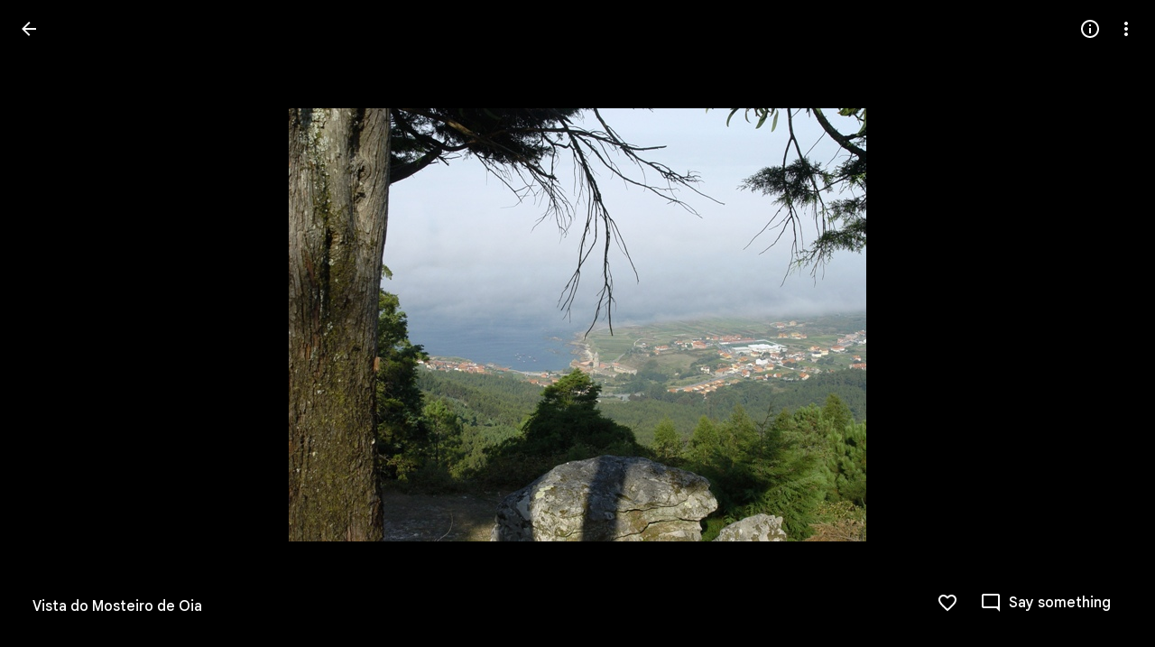

--- FILE ---
content_type: text/javascript; charset=UTF-8
request_url: https://photos.google.com/_/scs/social-static/_/js/k=boq.PhotosUi.en_US.nXdyJq0fthI.2019.O/ck=boq.PhotosUi.jraXUnnfXLI.L.B1.O/am=AAAAiDWAGZjNJf5zAQBBxvcdF9A_nhbCDTQZXjB8sxE/d=1/exm=A7fCU,Ahp3ie,B7iQrb,BTP52d,BVgquf,DgRu0d,E2VjNc,EAvPLb,EFQ78c,FCpbqb,IXJ14b,IZT63,Ihy5De,IoAGb,JNoxi,KUM7Z,Kl6Zic,L1AAkb,LEikZe,Lcfkne,LhnIsc,LuJzrb,LvGhrf,MI6k7c,MpJwZc,NCfd3d,NwH0H,O1Gjze,O626Fe,O6y8ed,OTA3Ae,P6sQOc,PIVayb,PrPYRd,PsYhI,QIhFr,RMhBfe,RqjULd,RyvaUb,SdcwHb,Sdj2rb,SpsfSb,UBtLbd,UUJqVe,Uas9Hd,Ulmmrd,V3dDOb,WO9ee,WhJNk,Wp0seb,Wt6vjf,XGBxGe,XVMNvd,XqvODd,YYmHzb,Z15FGf,ZDZcre,ZMlSRe,ZgphV,Zjf9Mc,ZwDk9d,_b,_tp,aW3pY,ag510,baFRdd,bbreQc,byfTOb,c08wCc,ctK1vf,e5qFLc,ebZ3mb,fBsFbd,gI0Uxb,gJzDyc,gychg,hKSk3e,hc6Ubd,hdW3jf,hhhU8,iH3IVc,iV3GJd,ig9vTc,j85GYd,jmpo2c,kjKdXe,l5KCsc,lXKNFb,lYp0Je,lZSgPb,lazG7b,lfpdyf,lsjVmc,lwddkf,m9oV,mI3LFb,mSX26d,mdR7q,mzzZzc,n73qwf,nbAYS,nes28b,o3R5Zb,odxaDd,opk1D,p0FwGc,p3hmRc,p9Imqf,pNBFbe,pjICDe,pw70Gc,q0xTif,qTnoBf,rCcCxc,rgKQFc,rvSjKc,sOXFj,saA6te,suMGRe,w9hDv,ws9Tlc,xKVq6d,xQtZb,xRgLuc,xUdipf,zDvDaf,zbML3c,zeQjRb,zr1jrb/excm=_b,_tp,sharedphoto/ed=1/br=1/wt=2/ujg=1/rs=AGLTcCNygA7VcpiU-7mEOFDghEroIm9ZWw/ee=EVNhjf:pw70Gc;EmZ2Bf:zr1jrb;F2qVr:YClzRc;JsbNhc:Xd8iUd;K5nYTd:ZDZcre;LBgRLc:SdcwHb;Me32dd:MEeYgc;MvK0qf:ACRZh;NJ1rfe:qTnoBf;NPKaK:SdcwHb;NSEoX:lazG7b;O8Cmgf:XOYapd;Pjplud:EEDORb;QGR0gd:Mlhmy;SNUn3:ZwDk9d;ScI3Yc:e7Hzgb;Uvc8o:VDovNc;YIZmRd:A1yn5d;Zk62nb:E1UXVb;a56pNe:JEfCwb;cEt90b:ws9Tlc;dIoSBb:SpsfSb;dowIGb:ebZ3mb;eBAeSb:zbML3c;gty1Xc:suMGRe;iFQyKf:QIhFr;lOO0Vd:OTA3Ae;oGtAuc:sOXFj;pXdRYb:p0FwGc;qQEoOc:KUM7Z;qafBPd:yDVVkb;qddgKe:xQtZb;wR5FRb:rgKQFc;xqZiqf:wmnU7d;yxTchf:KUM7Z;zxnPse:GkRiKb/dti=1/m=k0FtEb,eT0are?wli=PhotosUi.tKoISRt-rSo.createPhotosEditorPrimaryModuleNoSimd.O%3A%3BPhotosUi.rdjX-qz8lBE.createPhotosEditorPrimaryModuleSimd.O%3A%3BPhotosUi.cZSGatatVfo.skottieWasm.O%3A%3BPhotosUi.KiRMvxZTMNM.twixWasm.O%3A%3B
body_size: -914
content:
"use strict";_F_installCss(".rvEjke{color:var(--gm3-sys-color-on-surface,#1f1f1f);font-family:Google Sans Text,Google Sans,Roboto,Arial,sans-serif;line-height:1.5rem;font-size:1rem;letter-spacing:0em;font-weight:400}.fYwTV{color:var(--gm3-sys-color-on-surface-variant,#444746);font-family:Google Sans Text,Google Sans,Roboto,Arial,sans-serif;line-height:1.25rem;font-size:0.875rem;letter-spacing:0em;font-weight:400}.nYDb2d{font-family:Google Sans Text,Google Sans,Roboto,Arial,sans-serif;line-height:1.25rem;font-size:0.875rem;letter-spacing:0em;font-weight:400;color:var(--gm3-sys-color-on-surface-variant,#444746)}.t1Wqx{--Tlqqfc:424px}.uNmmoc{align-items:center;color:var(--gm3-sys-color-on-surface-variant,#444746);display:flex;text-decoration:none;font-family:Google Sans Text,Google Sans,Roboto,Arial,sans-serif;line-height:1.25rem;font-size:0.875rem;letter-spacing:0em;font-weight:500}.t02SGf{display:flex;margin-right:auto;padding-left:8px}.U5H4hf{padding-left:8px}.s9zVS{font-family:Google Sans Text,Google Sans,Roboto,Arial,sans-serif;line-height:1.5rem;font-size:1rem;letter-spacing:0em;font-weight:400;color:var(--gm3-sys-color-on-surface,#1f1f1f);margin-bottom:14px;margin-top:0}.NmRZhc{margin-right:0}.P2EqOe{padding-top:8px;vertical-align:top}.b5ca9b,.P2EqOe{display:table-cell}.uRiPwd .fYwTV{color:var(--gm3-sys-color-on-surface-variant,#444746)}.wY3ncc{margin-bottom:14px}@media screen and (max-width:599px){.uRiPwd{padding-left:0}}.gsckL{position:fixed;transition:transform .1s cubic-bezier(.4,0,.2,1);overflow:visible;bottom:0;left:0;right:0;z-index:500}.gsckL.eLNT1d{visibility:hidden}.TUXL9e{position:static;display:block;width:100%;padding:0;transform:translateZ(0);transition:transform .2s cubic-bezier(.4,0,.2,1)}.dxQvJb .TUXL9e{padding-bottom:env(safe-area-inset-bottom);padding-left:env(safe-area-inset-left);padding-right:env(safe-area-inset-right)}.TUXL9e.ptjlYb{transition:none}@media screen and (min-width:481px){.gsckL{min-width:288px;max-width:568px;right:auto}.TUXL9e{max-width:calc(100vw - 48px);padding:0 24px 24px}.zPNfib{border-radius:8px}.dxQvJb .TUXL9e{padding-bottom:max(24px,env(safe-area-inset-bottom));padding-left:max(24px,env(safe-area-inset-left))}}.d5NbRd-gBNGNe{position:relative;box-sizing:border-box;background-repeat:no-repeat;background-position:center;background-size:cover;overflow:hidden}.d5NbRd-gBNGNe::before{display:block;content:\"\"}.d5NbRd-gBNGNe:first-child{border-start-start-radius:inherit;border-start-end-radius:inherit}.d5NbRd-gBNGNe:last-child,.d5NbRd-EScbFb-JIbuQc .d5NbRd-gBNGNe:nth-last-child(3){border-end-start-radius:inherit;border-end-end-radius:inherit}.d5NbRd-EScbFb-JIbuQc{display:flex;flex-direction:column;box-sizing:border-box;position:relative;outline:none;color:inherit;text-decoration:none;cursor:pointer;overflow:visible}.d5NbRd-EScbFb-JIbuQc:first-child{border-start-start-radius:inherit;border-start-end-radius:inherit}.d5NbRd-EScbFb-JIbuQc:last-child{border-end-start-radius:inherit;border-end-end-radius:inherit}.d5NbRd-EScbFb-JIbuQc:focus-visible .d5NbRd-bqaQq{--H6apye:block}.d5NbRd-EScbFb-JIbuQc-hSRGPd:focus-visible~.d5NbRd-bqaQq{--H6apye:block}.d5NbRd-EScbFb-JIbuQc-hSRGPd{width:100%;height:100%;outline:none;border-radius:inherit}.eVDL2-WsjYwc{position:relative;display:flex;flex-direction:column;box-sizing:border-box;border-start-start-radius:var(--gm3-card-elevated-container-shape-start-start,12px);border-start-end-radius:var(--gm3-card-elevated-container-shape-start-end,12px);border-end-end-radius:var(--gm3-card-elevated-container-shape-end-end,12px);border-end-start-radius:var(--gm3-card-elevated-container-shape-end-start,12px);background-color:var(--gm3-card-elevated-container-color,var(--gm3-sys-color-surface-container-low,#f8fafd));--yXuigc:var(--gm3-card-elevated-container-elevation,1);--Fe5l0b:var(--gm3-card-elevated-container-shadow-color,var(--gm3-sys-color-shadow,#000));--nnZJCc:transparent;--jF0a9c:var(--gm3-card-elevated-focus-indicator-color,var(--gm3-sys-color-secondary,#00639b));--hK0TOb:var(--gm3-card-elevated-focus-indicator-outline-offset,2px);--SGGi:var(--gm3-card-elevated-focus-indicator-thickness,3px);--vTiv8c:var(--gm3-card-elevated-container-shape-start-start,12px);--UtHrue:var(--gm3-card-elevated-container-shape-start-end,12px);--uHecC:var(--gm3-card-elevated-container-shape-end-end,12px);--C8LWjb:var(--gm3-card-elevated-container-shape-end-start,12px)}.eVDL2-WsjYwc>.d5NbRd-EScbFb-JIbuQc,.eVDL2-aGsRMb>.d5NbRd-EScbFb-JIbuQc{--sbadab:var(--gm3-card-elevated-hover-state-layer-color,var(--gm3-sys-color-on-surface,#1f1f1f));--hSHBee:var(--gm3-card-elevated-hover-state-layer-opacity,0.08);--F1tVH:var(--gm3-card-elevated-pressed-state-layer-color,var(--gm3-sys-color-on-surface,#1f1f1f));--kDWEsd:var(--gm3-card-elevated-pressed-state-layer-opacity,0.1);--QOcx9e:var(--gm3-card-elevated-container-shape-start-start,12px);--vRgHIb:var(--gm3-card-elevated-container-shape-start-end,12px);--xg9FB:var(--gm3-card-elevated-container-shape-end-end,12px);--Pk3PIb:var(--gm3-card-elevated-container-shape-end-start,12px)}.eVDL2-aGsRMb{border-radius:inherit;height:100%}.eVDL2-WsjYwc::after{position:absolute;box-sizing:border-box;width:100%;height:100%;inset-block-start:0;inset-inline-start:0;border:1px solid transparent;border-radius:inherit;content:\"\";pointer-events:none}.aHij0b-WsjYwc{position:relative;display:flex;flex-direction:column;box-sizing:border-box;border-start-start-radius:var(--gm3-card-outlined-container-shape-start-start,12px);border-start-end-radius:var(--gm3-card-outlined-container-shape-start-end,12px);border-end-end-radius:var(--gm3-card-outlined-container-shape-end-end,12px);border-end-start-radius:var(--gm3-card-outlined-container-shape-end-start,12px);background-color:var(--gm3-card-outlined-container-color,var(--gm3-sys-color-surface,#fff));--yXuigc:var(--gm3-card-outlined-container-elevation,0);--Fe5l0b:var(--gm3-card-outlined-container-shadow-color,var(--gm3-sys-color-shadow,#000));--nnZJCc:transparent;--jF0a9c:var(--gm3-card-outlined-focus-indicator-color,var(--gm3-sys-color-secondary,#00639b));--hK0TOb:var(--gm3-card-outlined-focus-indicator-outline-offset,2px);--SGGi:var(--gm3-card-outlined-focus-indicator-thickness,3px);--vTiv8c:var(--gm3-card-outlined-container-shape-start-start,12px);--UtHrue:var(--gm3-card-outlined-container-shape-start-end,12px);--uHecC:var(--gm3-card-outlined-container-shape-end-end,12px);--C8LWjb:var(--gm3-card-outlined-container-shape-end-start,12px)}.aHij0b-WsjYwc>.d5NbRd-EScbFb-JIbuQc,.aHij0b-aGsRMb>.d5NbRd-EScbFb-JIbuQc{--sbadab:var(--gm3-card-outlined-hover-state-layer-color,var(--gm3-sys-color-on-surface,#1f1f1f));--hSHBee:var(--gm3-card-outlined-hover-state-layer-opacity,0.08);--F1tVH:var(--gm3-card-outlined-pressed-state-layer-color,var(--gm3-sys-color-on-surface,#1f1f1f));--kDWEsd:var(--gm3-card-outlined-pressed-state-layer-opacity,0.1);--QOcx9e:var(--gm3-card-outlined-container-shape-start-start,12px);--vRgHIb:var(--gm3-card-outlined-container-shape-start-end,12px);--xg9FB:var(--gm3-card-outlined-container-shape-end-end,12px);--Pk3PIb:var(--gm3-card-outlined-container-shape-end-start,12px)}.aHij0b-aGsRMb{border-radius:inherit;height:100%}.aHij0b-WsjYwc{border-width:var(--gm3-card-outlined-outline-width,1px);border-style:solid;border-color:var(--gm3-card-outlined-outline-color,var(--gm3-sys-color-outline-variant,#c4c7c5))}.aHij0b-WsjYwc:hover{border-color:var(--gm3-card-outlined-hover-outline-color,var(--gm3-sys-color-outline-variant,#c4c7c5))}.aHij0b-WsjYwc:active{border-color:var(--gm3-card-outlined-pressed-outline-color,var(--gm3-sys-color-outline-variant,#c4c7c5))}.On6uPb{--gm3-card-outlined-container-color:var(--gm3-sys-color-surface-container-low,#f8fafd);--gm3-card-outlined-container-shadow-color:var(--gm3-sys-color-shadow,#000);--gm3-card-outlined-focus-indicator-color:var(--gm3-sys-color-secondary,#00639b);--gm3-card-outlined-hover-outline-color:var(--gm3-sys-color-outline-variant,#c4c7c5);--gm3-card-outlined-hover-state-layer-color:var(--gm3-sys-color-on-surface,#1f1f1f);--gm3-card-outlined-hover-state-layer-opacity:0.08;--gm3-card-outlined-outline-color:var(--gm3-sys-color-outline-variant,#c4c7c5);--gm3-card-outlined-pressed-outline-color:var(--gm3-sys-color-outline-variant,#c4c7c5);--gm3-card-outlined-pressed-state-layer-opacity:0.1}.Hxiil{--gm3-card-elevated-container-color:var(--gm3-sys-color-surface-container-low,#f8fafd);--gm3-card-elevated-container-shadow-color:var(--gm3-sys-color-shadow,#000);--gm3-card-elevated-focus-indicator-color:var(--gm3-sys-color-secondary,#00639b);--gm3-card-elevated-hover-state-layer-color:var(--gm3-sys-color-on-surface,#1f1f1f);--gm3-card-elevated-hover-state-layer-opacity:0.08;--gm3-card-elevated-pressed-state-layer-opacity:0.1}.n1vtVe{display:flex;flex-direction:column;overflow:hidden;border-width:0;box-shadow:0 1px 2px 0 color-mix(in srgb,var(--gm3-sys-color-shadow,#000) 30%,transparent),0 1px 3px 1px color-mix(in srgb,var(--gm3-sys-color-shadow,#000) 15%,transparent)}.E8oqxf{display:flex;flex-direction:row;justify-content:space-between}.wSz7lc{animation:boqPhotosuploadUploaddialog-fade-in .225s linear .225s both}.qruR8d{display:flex;flex-direction:column;flex-grow:0;justify-content:space-between;margin-right:-48px;padding:16px}.EY0d7{display:flex;flex-direction:column;justify-content:flex-start}.SXogWc{font-family:Google Sans Text,Google Sans,Roboto,Arial,sans-serif;line-height:1rem;font-size:0.75rem;letter-spacing:0.0083333333em;font-weight:400;color:var(--gm3-sys-color-on-surface-variant,#444746);margin:8px 0 16px;max-width:164px}.rP3QBf{font-family:Google Sans Text,Google Sans,Roboto,Arial,sans-serif;line-height:1rem;font-size:0.75rem;letter-spacing:0.0083333333em;font-weight:400;color:var(--gm3-sys-color-on-surface-variant,#444746);margin-bottom:4px}.RNpSW{font-family:Google Sans Text,Google Sans,Roboto,Arial,sans-serif;line-height:1.5rem;font-size:1rem;letter-spacing:0em;font-weight:500;max-width:164px;padding-bottom:8px}.wgq1ae{font-family:Google Sans,Roboto,Arial,sans-serif;line-height:1.75rem;font-size:1.375rem;letter-spacing:0em;font-weight:400;max-width:164px;padding-bottom:8px}.wgq1ae :lang(da){font-size:1.175rem}.UiNOP{flex-wrap:wrap;justify-content:flex-start;white-space:nowrap}.T23TVb{margin-right:8px}.BNcPhf{background-color:color-mix(in srgb,#fff 60%,transparent);border-radius:48px;height:24px;position:absolute;right:16px;top:16px;width:24px}.nftPpb{width:32px;height:32px;padding:8px;font-size:16px;height:24px;line-height:8px;padding:0;width:24px}.nftPpb svg,.nftPpb img{width:16px;height:16px}.gp4kVe{background-color:var(--gm3-sys-color-surface-container,#f0f4f9);background-size:cover;display:flex;flex-shrink:0;height:140px;width:99px}.KF9IAe:hover{cursor:pointer}.N6Pvve{background-color:var(--gm3-sys-color-surface,#fff);background-image:var(--pgc-asset-upload-error);background-repeat:no-repeat;background-size:contain;background-position:center;border-radius:8px 0 0 8px;display:flex;flex-shrink:0;height:140px;margin:8px 8px 8px 0;width:99px}.fctz1{border-radius:4px;display:flex;flex-flow:row wrap;gap:3px;height:140px;margin:8px 8px 8px 0;max-width:99px;min-width:99px;overflow:hidden}.bgjhqf{display:none;max-height:276px;overflow:auto}.bgjhqf.PYSgo{display:block}.j73eje{font-family:Google Sans Text,Google Sans,Roboto,Arial,sans-serif;line-height:1rem;font-size:0.75rem;letter-spacing:0.0083333333em;font-weight:400;align-items:center;display:flex;justify-content:space-between;padding:16px}.j73eje .VfPpkd-JGcpL-uI4vCe-u014N{stroke:var(--gm3-sys-color-surface-container-highest,#dde3ea)}.zSFMxe .j73eje{padding-left:44px}.uoBbc{align-items:start;display:flex;margin-right:-36px}.DmSdHb{margin-right:10px}.AskFif{max-width:212px;overflow:hidden;text-overflow:ellipsis;white-space:nowrap}.zSFMxe .AskFif{max-width:168px}.BpHbJc{color:var(--gm3-sys-color-primary,#0b57d0)}.RgxRXc{color:var(--gm3-sys-color-error,#b3261e)}.ggvzPb{border-radius:48px;display:flex;height:20px;position:relative;width:20px}.F2Y1qd{width:32px;height:32px;padding:8px;font-size:16px;height:20px;line-height:8px;opacity:0;padding:0;transition:opacity .15s linear;width:20px}.F2Y1qd svg,.F2Y1qd img{width:16px;height:16px}.y76NPb{opacity:1;position:absolute;transition:opacity .15s linear}.j73eje:hover .F2Y1qd{opacity:1}.j73eje:hover .y76NPb{opacity:0}.zSFMxe{display:block}.ByjTcf{align-items:center;display:flex;justify-content:space-between;padding:16px}.ByjTcf .VfPpkd-JGcpL-uI4vCe-u014N{stroke:var(--gm3-sys-color-surface-container-highest,#dde3ea)}.OdAfQd{font-family:Google Sans Text,Google Sans,Roboto,Arial,sans-serif;line-height:1rem;font-size:0.75rem;letter-spacing:0.0083333333em;font-weight:400;align-items:center;display:flex;margin-right:-36px}.Gyk2Kb{max-width:212px;overflow:hidden;text-overflow:ellipsis;white-space:nowrap}.P6v6He{height:24px;margin-right:10px;padding:0;width:24px}.P6v6He{transition:transform .27s cubic-bezier(.4,0,.2,1)}.OUJJ8e{display:none}.zSFMxe.sMVRZe .OUJJ8e{display:block}.zSFMxe.sMVRZe .P6v6He{transform:rotate(180deg)}@keyframes boqPhotosuploadUploaddialog-fade-in{from{opacity:0}to{opacity:1}}.zxDtd{display:flex;position:relative}.LWXPj{--gm3-icon-button-standard-container-width:20px;--gm3-icon-button-standard-container-height:20px;--gm3-icon-button-standard-icon-size:16px;opacity:0;transition:opacity .15s linear}.j73eje:hover .LWXPj{opacity:1}.CDn9Ec{--gm3-icon-button-filled-container-width:24px;--gm3-icon-button-filled-container-height:24px;--gm3-icon-button-filled-icon-size:16px;--gm3-icon-button-filled-container-color:var(--gm3-sys-color-surface-container,#f0f4f9);--gm3-icon-button-filled-disabled-container-color:color-mix(in srgb,var(--gm3-sys-color-on-surface,#1f1f1f) 12%,transparent);--gm3-icon-button-filled-disabled-icon-color:color-mix(in srgb,var(--gm3-sys-color-on-surface,#1f1f1f) 38%,transparent);--gm3-icon-button-filled-focus-icon-color:var(--gm3-sys-color-on-surface,#1f1f1f);--gm3-icon-button-filled-focus-indicator-color:var(--gm3-sys-color-secondary,#00639b);--gm3-icon-button-filled-hover-icon-color:var(--gm3-sys-color-on-surface,#1f1f1f);--gm3-icon-button-filled-hover-state-layer-color:var(--gm3-sys-color-on-surface,#1f1f1f);--gm3-icon-button-filled-hover-state-layer-opacity:0.08;--gm3-icon-button-filled-icon-color:var(--gm3-sys-color-on-surface,#1f1f1f);--gm3-icon-button-filled-pressed-icon-color:var(--gm3-sys-color-on-surface,#1f1f1f);--gm3-icon-button-filled-pressed-state-layer-color:var(--gm3-sys-color-on-surface,#1f1f1f);--gm3-icon-button-filled-pressed-state-layer-opacity:0.1;--gm3-icon-button-filled-selected-container-color:var(--gm3-sys-color-on-surface,#1f1f1f);--gm3-icon-button-filled-toggle-selected-focus-icon-color:var(--gm3-sys-color-on-primary,#fff);--gm3-icon-button-filled-toggle-selected-hover-icon-color:var(--gm3-sys-color-on-primary,#fff);--gm3-icon-button-filled-toggle-selected-hover-state-layer-color:var(--gm3-sys-color-on-primary,#fff);--gm3-icon-button-filled-toggle-selected-icon-color:var(--gm3-sys-color-on-primary,#fff);--gm3-icon-button-filled-toggle-selected-pressed-icon-color:var(--gm3-sys-color-on-primary,#fff);--gm3-icon-button-filled-toggle-selected-pressed-state-layer-color:var(--gm3-sys-color-on-primary,#fff);--gm3-icon-button-filled-toggle-unselected-focus-icon-color:var(--gm3-sys-color-primary,#0b57d0);--gm3-icon-button-filled-toggle-unselected-hover-icon-color:var(--gm3-sys-color-primary,#0b57d0);--gm3-icon-button-filled-toggle-unselected-hover-state-layer-color:var(--gm3-sys-color-primary,#0b57d0);--gm3-icon-button-filled-toggle-unselected-icon-color:var(--gm3-sys-color-primary,#0b57d0);--gm3-icon-button-filled-toggle-unselected-pressed-icon-color:var(--gm3-sys-color-primary,#0b57d0);--gm3-icon-button-filled-toggle-unselected-pressed-state-layer-color:var(--gm3-sys-color-primary,#0b57d0);--gm3-icon-button-filled-unselected-container-color:var(--gm3-sys-color-surface-container-highest,#dde3ea)}.VwjKWd{position:absolute;right:16px;top:16px}.f56jqc{font-family:Google Sans Text,Google Sans,Roboto,Arial,sans-serif;line-height:1.5rem;font-size:1rem;letter-spacing:0em;font-weight:400;color:var(--gm3-sys-color-on-surface-variant,#444746)}.vD8O6{--pjsEwc:500px}.vD8O6 .O2EQ{overflow:hidden;padding:0 0 16px}.K3sLl .O2EQ{margin-top:-8px}.CDKHxd{font-family:Google Sans Text,Google Sans,Roboto,Arial,sans-serif;line-height:1rem;font-size:0.75rem;letter-spacing:0.0083333333em;font-weight:400;color:var(--gm3-sys-color-on-surface-variant,#444746);padding:0 24px 24px}.g00gO{align-items:center;display:flex;padding:8px 6px 8px 8px}.Get39e{margin:0 8px;padding:8px 0;width:100%}.rPshL{align-items:center;display:inline-flex;flex-shrink:0;justify-content:flex-end;margin-left:8px}.Get39e,.TEH5ad{overflow:hidden}.TEH5ad{text-overflow:ellipsis;white-space:nowrap}.TEH5ad,.uhGFP{font-family:Google Sans Text,Google Sans,Roboto,Arial,sans-serif;line-height:1.5rem;font-size:1rem;letter-spacing:0em;font-weight:400;color:var(--gm3-sys-color-on-surface,#1f1f1f)}.uhGFP,.ltWah,.NYZQxe{margin-right:6px}.Qttuke{font-family:Google Sans Text,Google Sans,Roboto,Arial,sans-serif;line-height:1rem;font-size:0.75rem;letter-spacing:0.0083333333em;font-weight:400;color:var(--gm3-sys-color-on-surface-variant,#444746)}.g00gO.BcOib .Qttuke{color:var(--gm3-sys-color-on-surface,#1f1f1f)}.g00gO.Jj6Lae .Qttuke{color:var(--gm3-sys-color-error,#b3261e)}.P4r2Bb,.dPeRqe,.Alg79{flex-shrink:0;padding:0 8px}.P4r2Bb{color:var(--gm3-sys-color-tertiary,#146c2e)}.dPeRqe{color:var(--gm3-sys-color-error,#b3261e)}.Alg79{color:var(--gm3-sys-color-primary,#0b57d0);transform:rotate(180deg)}.OPair{color:var(--gm3-sys-color-primary,#0b57d0);white-space:nowrap}.jbeydc{display:block;margin-bottom:8px;max-height:250px;overflow:auto;padding-top:8px}.fFGQKd{margin:0 8px}.EWAHB{--Tlqqfc:500px}.EWAHB .DWPpTb{align-items:center;padding-bottom:40px}.OvRjhe{background-color:var(--gm3-sys-color-surface,#fff);background-image:var(--pgc-asset-permissions-hint-white);background-position:center;background-repeat:no-repeat;background-size:contain;display:flex;flex-shrink:0;height:52px;width:120px}.xkqAYd,.DcFSc{white-space:normal}.DcFSc{font-family:Google Sans,Roboto,Arial,sans-serif;line-height:2rem;font-size:1.5rem;letter-spacing:0em;font-weight:400;color:var(--gm3-sys-color-on-surface,#1f1f1f);margin:28px 0 0}.xkqAYd{font-family:Google Sans Text,Google Sans,Roboto,Arial,sans-serif;line-height:1.25rem;font-size:0.875rem;letter-spacing:0em;font-weight:400;color:var(--gm3-sys-color-on-surface,#1f1f1f);margin-top:20px}sentinel{}");
this.default_PhotosUi=this.default_PhotosUi||{};(function(_){var window=this;
try{
_.n("k0FtEb");
var cHd=class{constructor(a){this.Ac=a;a.ma("/client_streamz/photos/web/hash_worker_count",_.JH("response"),_.JH("reason"))}Zd(a,b){this.Ac.ha("/client_streamz/photos/web/hash_worker_count",a,b)}},dHd=function(a,b,c,d){a.ha[b]=_.lh();c={fileID:b,file:c};if(a.ma<5){a.ma++;const e=_.jH(_.Gg(_.nf("fMCLSb"),_.kH)),f=_.aGa(e);f.onmessage=g=>{g=g.data;const k=g.fileID;if(g.isSuccess)a.ha[k].resolve(g.hash),d.Zd("success","success");else{a.ha[k].reject();let l;d.Zd("failure",(l=g.errorMsg)!=null?l:"Unknown error")}a.ha[k]=
null;a.ka.length>0?f.postMessage(a.ka.shift()):(f.terminate(),a.ma--)};f.postMessage(c)}else a.ka.push(c);return a.ha[b].promise},eHd=class{constructor(){this.ka=[];this.ha={};this.ma=0}};var fHd;_.gHd=async function(a,b,c){var d=(0,_.y)(),e=d();d=d(1);try{try{return d(await e(dHd(a.ma,b,c,a.ha)))}catch(f){throw d(),new fHd;}}finally{e()}};_.hHd=class extends _.Qq{static Ha(){return{service:{Rf:_.GH}}}constructor(a){super();this.ha=new cHd(a.service.Rf.get());this.ma=new eHd}};fHd=class extends Error{constructor(){super("Error in file scan and hash")}};_.Lq(_.XRa,_.hHd);
_.r();
_.n("mXTmpc");
var xGd,wGd;xGd=function(a){document.addEventListener("visibilitychange",()=>{wGd(a)})};wGd=async function(a){var b=(0,_.y)(),c=b();b=b(1);try{a.ma===null||document.hidden||b(await c(_.yGd(a)))}finally{c()}};_.yGd=async function(a){var b=(0,_.y)(),c=b();b=b(1);try{try{a.ma=b(await c(_.kna().wakeLock.request("screen")))}catch(d){b(),b(await c(_.zGd(a)))}}finally{c()}};_.zGd=async function(a){var b=(0,_.y)(),c=b();b=b(1);try{a.ma!==null&&b(await c(a.ma.release())),a.ma=null}finally{c()}};
_.AGd=class extends _.Qq{constructor(){super();this.ma=null;this.ha=!1;xGd(this)}};_.Lq(_.HKa,_.AGd);
_.r();
_.n("cDBQ0");
_.KW=class extends _.Qq{constructor(){super();this.ha=null}};_.Lq(_.Qs,_.KW);
_.r();
var jCc,kCc;jCc=function(a,b){_.Ri(a,1,b)};kCc=function(a){return _.Gi(a,1)};_.lCc=class extends _.v{constructor(a){super(a)}};var mCc,nCc;mCc=function(a){return _.z(a,_.lCc,1)};nCc=function(a){return _.Lh(a,_.lCc,1)};_.MP=class extends _.v{constructor(a){super(a)}};var oCc;oCc=function(a){return _.yi(a,1)};_.NP=class extends _.v{constructor(a){super(a)}yd(a){return _.Hi(this,1,a)}};_.pCc=class extends _.v{constructor(a){super(a)}};_.qCc=class extends _.v{constructor(a){super(a)}};var rCc;rCc=function(a){return _.$h(a,_.qCc,1,_.Qh())};_.sCc=class extends _.v{constructor(a){super(a)}};var tCc;tCc=function(a){return _.ri(a,1)};_.uCc=class extends _.v{constructor(a){super(a)}};var vCc,wCc,xCc;vCc=function(a){return _.Lh(a,_.uCc,1)};wCc=function(a){return _.z(a,_.sCc,2)};xCc=function(a){return _.Lh(a,_.sCc,2)};_.OP=class extends _.v{constructor(a){super(a)}};_.PP=class extends _.v{constructor(a){super(a)}};var yCc=function(a){return _.z(a,_.NP,1)},zCc=function(a){return _.Lh(a,_.NP,1)},ACc=class extends _.v{constructor(a){super(a)}};_.BCc=class extends _.v{constructor(a){super(a)}};_.QP=class extends _.v{constructor(a){super(a)}};_.RP=class extends _.v{constructor(a){super(a)}};_.RP.prototype.Sa="H713id";var CCc=_.Id(213518668,_.np,_.RP);_.op[213518668]={JKb:CCc};var DCc=class extends _.v{constructor(a){super(a)}Dd(a){return _.$h(this,_.jw,1,_.Qh(a))}Nd(){return _.D(this,2)}};DCc.prototype.Sa="kZumL";_.mp[97801243]={rIb:_.Id(97801243,_.hp,DCc)};_.rI({Ui:CCc},(a,b,c)=>{_.Ep(c,_.TA);const d=a.Dk;_.z(d,_.PP,4)&&(_.Ep(c,_.Ey),_.Ep(c,_.Imb),_.Ep(c,DCc));_.z(d,_.QP,9)&&(_.Ep(c,_.vD),_.Ep(c,_.wz),_.Ep(c,_.xz),_.Ep(c,_.Az));_.oI(c,new _.qy,(e,f,g,k)=>{if(_.Lh(d,_.BCc,13))return!0;(e=_.Lh(d,ACc,8)&&zCc(_.z(d,ACc,8))&&oCc(yCc(_.z(d,ACc,8))))&&_.Hi(f,1,e);if(_.Lh(d,_.MP,7)&&nCc(_.z(d,_.MP,7)))switch(kCc(mCc(_.z(d,_.MP,7)))){case 1:_.Ri(f,6,2);break;case 2:_.Ri(f,6,3);break;case 0:_.Ri(f,6,0)}_.Lh(d,_.OP,18)&&vCc(_.z(d,_.OP,18))&&(e=_.Lh(f,_.Sv,29)?
_.z(f,_.Sv,29):new _.Sv,g=_.z(d,_.OP,18),jCc(e,tCc(_.z(g,_.uCc,1))),_.B(f,_.Sv,29,e));_.Lh(d,_.OP,18)&&xCc(_.z(d,_.OP,18))&&(e=_.Lh(f,_.Sv,29)?_.z(f,_.Sv,29):new _.Sv,g=rCc(wCc(_.z(d,_.OP,18))).map(l=>{var m=new _.t5b;var p=_.z(l,_.Nv,1);m=_.B(m,_.Nv,1,p);l=_.z(l,_.pCc,2);l=_.ri(l,1);return _.Ri(m,2,l)}),_.Goa(e,2,_.t5b,g),_.B(f,_.Sv,29,e));k();return!1})},"nhx4oc");var ECc=class extends _.v{constructor(a){super(a)}};ECc.prototype.Sa="cKm3Md";_.qp[213518668]={KKb:_.Id(213518668,_.pp,ECc)};new _.Jg(_.RP);new _.Jg(ECc);_.SP=new _.Pe("LtlqCb",ECc,_.RP,[_.dk,213518668,_.gk,!1,_.hk,"/PhotosSettingsDataService.PhotosUpdateUserSettings"]);
_.FCc=function(a,b){return _.Ri(a,1,b)};_.GCc=function(a,b){return _.B(a,_.lCc,1,b)};_.HCc=function(a,b){return _.B(a,_.MP,7,b)};
_.jKd=function(a){a=a||{};return _.O(_.P(),_.Sw(_.Co({path:"M12 2C6.48 2 2 6.48 2 12s4.48 10 10 10 10-4.48 10-10S17.52 2 12 2zm1 17h-2v-2h2v2zm2.07-7.75l-.9.92C13.45 12.9 13 13.5 13 15h-2v-.5c0-1.1.45-2.1 1.17-2.83l1.24-1.26c.37-.36.59-.86.59-1.41 0-1.1-.9-2-2-2s-2 .9-2 2H8c0-2.21 1.79-4 4-4s4 1.79 4 4c0 .88-.36 1.68-.93 2.25z"},a)))};
_.n("VEuoCd");
_.mKd=async function(a){var b=(0,_.y)(),c=b();b=b(1);try{var d=b(await c(a.Mb.Te()));return _.Gi(d,6)}finally{c()}};_.nKd=async function(a){var b=(0,_.y)(),c=b();b=b(1);try{const d=b(await c(_.mKd(a)));return d===1?3:d}finally{c()}};_.QW=class extends _.Qq{static Ha(){return{service:{dialog:_.ZM,wb:_.nE,Jd:_.yI,Kb:_.bM,view:_.WD}}}constructor(a){super();this.Za=a.service.wb;this.nb=a.service.dialog;this.Mb=a.service.Jd;this.hb=a.service.Kb;this.Wa=a.service.view}};_.QW.prototype.V5=_.aa(207);
_.Lq(_.KTa,_.QW);

_.r();
_.n("F0rmkd");
var luc=function(a){const b=_.lh();_.T(_.U().measure(()=>{a.height=a.ha.el().offsetHeight;b.resolve()}).kb())();return b.promise},muc=function(a,b){a.element=b;a.ha.empty().tb("ptjlYb").append(b)},nuc=function(a,b){(a.na=b)?a.ma.resolve():a.ma=_.lh()},ouc=function(a,b){const c=_.lh();_.T(_.U().Ia(()=>{a.ha.tb("ptjlYb");a.ha.setStyle("transform","translate3d(0, "+b+"px, 0)");_.T(_.U().Ia(()=>{a.ha.ub("ptjlYb");a.ha.setStyle("transform","");_.bf(200).then(c.resolve)}))()}).kb())();return c.promise},
puc=function(a,b){const c=_.lh();_.T(_.U().Ia(()=>{a.ha.ub("ptjlYb");a.ha.setStyle("transform","translate3d(0, "+b+"px, 0)");_.bf(200).then(c.resolve)}).kb())();return c.promise},quc=class{constructor(a,b,c){this.element=b;this.height=0;this.na=!1;this.ka=c?c:null;this.ma=_.lh();this.ha=_.hn(a.createElement("div")).tb("TUXL9e").tb("ptjlYb").append(b)}remove(){_.T(_.U().Ia(()=>{this.ha.remove()}).kb())()}Ma(){return this.element}Bt(){return this.na}og(){return this.height}setPosition(a){_.T(_.U().Ia(()=>
{this.ha.tb("ptjlYb");this.ha.setStyle("transform","translate3d(0, "+a+"px, 0)")}).kb())()}};var ruc,tuc,xuc,uuc,wuc,suc,yuc,zuc;ruc=function(a,b){_.T(_.U().measure(()=>{b?(a.ma=b.getSize().height,a.document.body.clientWidth>481&&(a.ma+=24)):a.ma=0}).Ia(()=>{a.container.setStyle("transform","translate3d(0, -"+a.ma+"px, 0)")}).kb())()};tuc=function(a,b,c,d,e){b=_.hn(b);b.tb("zPNfib");if(c>a.ha.length||c<0)c=a.ha.length,d=!1;const f=d?a.ha[c]:null,g=e?e:new quc(a.document,b.el(),f?f:void 0);e&&muc(g,b.el());_.ra(a.ha,g,c);_.T(_.U().Ia(()=>{suc(a,g,c,d)}).kb())();return g};
xuc=function(a,b){const c=_.lh();let d=null;_.T(_.U().Ia(()=>{b.ha.el().setAttribute("aria-hidden","true")}).kb())();a.ka=a.ka.then(()=>{const e=a.getPosition(b);e<0?c.reject():uuc(a).then(()=>{let f=a.ma+_.vuc(a,e);_.sa(a.ha,e);b.ka&&(d=a.getPosition(b.ka),d>=0&&(f-=_.vuc(a,e)+a.ma));const g=a.ha.slice(0,e);puc(b,f).then(()=>{nuc(b,!1);b.remove();g.forEach(k=>{k.setPosition(0)});wuc(a);c.resolve()});g.forEach(k=>{puc(k,b.og())})});return c.promise});return c.promise.then(()=>d)};
uuc=function(a){return _.Pf(a.ha.map(b=>luc(b))).then()};_.vuc=function(a,b){return a.ha.slice(b).reduce((c,d)=>d.Bt()?c+d.og():c,0)};wuc=function(a){a.ha.length===0&&_.T(_.U().Ia(()=>{a.document.body.removeChild(a.container.el());a.document.body.removeChild(a.oa.el());a.na=!1}).kb())()};
suc=function(a,b,c,d){a.na||(a.document.body.appendChild(a.container.el()),a.document.body.appendChild(a.oa.el()),a.na=!0);b.ha.el().setAttribute("aria-hidden","true");a.oa.append(b.ha.el());_.fg(b.Ma(),"vppfRb");a.ka=a.ka.then(()=>{const e=_.lh();uuc(a).then(()=>{const f=yuc(a,b);_.T(_.U().Ia(()=>{zuc(a,b,c,f,e,d)}).kb())()});return e.promise})};yuc=function(a,b){let c=0;for(let d=0;a.ha[d]!==b&&d<a.ha.length;++d)a.ha[d].Bt()&&++c;return c};
zuc=function(a,b,c,d,e,f){_.vLb(a.container.el(),b.ha.el(),d);_.Bu(b.ha.el());c=a.ma+_.vuc(a,c)+(b.Bt()?0:b.og());ouc(b,f?b.og():c).then(()=>{_.T(_.U().Ia(()=>{b.ha.el().setAttribute("aria-hidden","false")}).kb())();nuc(b,!0);_.fg(a.document,"Oo0Dre");_.fg(b.Ma(),"uAnOXd");a.ua.ha();e.resolve()});a.ha.slice(0,d).forEach(g=>{ouc(g,b.og())})};
_.ZN=class extends _.Qq{static Ha(){return{service:{Mv:_.CG,Kb:_.bM,window:_.Nr}}}constructor(a){super();this.na=!1;this.ha=[];this.ma=0;this.ua=a.service.Mv;this.document=a.service.window.ha.document;this.container=_.hn(this.document.createElement("div")).tb("gsckL");this.oa=_.hn(this.document.createElement("div")).tb("gsckL").tb("eLNT1d");this.ka=_.Ze();ruc(this,a.service.Kb.ha);_.ag(this.document.body,"mvS3qb",this.Da,this);_.ag(this.document.body,"H40qM",this.Ea,this)}append(a){return tuc(this,
a,this.ha.length,!1)}prepend(a,b){return tuc(this,a,0,b)}replace(a,b){const c=this.getPosition(b);return c<0?_.Mf():xuc(this,b).then(d=>tuc(this,a,d!=null?d:c,d!=null,b))}insertBefore(a,b,c){b=this.getPosition(b);return tuc(this,a,b,c)}remove(a){return xuc(this,a).then(()=>{_.fg(this.document,"dTveX")})}getPosition(a){return _.ka(this.ha,b=>b===a)}Ea(a){ruc(this,a.data)}Da(){ruc(this,null)}};_.Lq(_.Ys,_.ZN);
_.r();
_.DO=function(){var a=new _.rm;var b=new _.rua;var c=new _.nua;b=_.ci(b,1,_.nua,c);return _.ai(a,14,_.nm,b)};
_.LMc=function(a,b){return _.Ko("ma")(a,b)};_.Jo("ma","",0,function(a){a=a||{};var b=a.Pd,c=a.entryPoint;a=new _.ym;c=(new _.mO).jm(c);var d=b==null?void 0:b.ff();c=_.B(c,_.wm,2,d);b=_.Yp(b==null?void 0:_.Ky(b));b=_.Mi(c,3,b);return _.nO(_.B(a,_.mO,1,b))});
_.MR=function(a,b){b=b||{};_.rP(a,_.Co({path:"M12 2C6.48 2 2 6.48 2 12s4.48 10 10 10 10-4.48 10-10S17.52 2 12 2zm1 15h-2v-2h2v2zm0-4h-2V7h2v6z"},b))};
var TRc;_.URc={id:"KRZHBd"};var VRc=function(a,b,c,d,e,f,g){g=g===void 0?!1:g;a.open("div","ezld8b");a.Ca("class",c);(e||null)!=null&&a.Ca("jsname",""+(e||null));_.$w(a,_.WE(f!=null?f:""));a.Aa();a.qa("kFPbb");_.EL(a);a.va();g?(a.open("div","IWo0Le"),a.Ca("class",d),a.Aa(),a.print(b),a.close()):a.print(b);a.Va()};_.$R=function(a,b,c,d,e,f){d="On6uPb"+(d?" "+d:"");a.qa("H6Z8Tb");c=c!=null?c:!1;c=c===void 0?!1:c;VRc(a,b,_.Yo(["aHij0b-WsjYwc",d]),_.Yo(["aHij0b-aGsRMb",void 0]),e,f,c);a.va()};_.WRc=function(a,b,c,d,e){d="Hxiil"+(d?" "+d:"");a.qa("MhjUGe");c=c!=null?c:!1;c=c===void 0?!1:c;VRc(a,b,_.Yo(["eVDL2-WsjYwc",d]),_.Yo(["eVDL2-aGsRMb",void 0]),e,void 0,c);a.va()};
_.XRc=function(a,b,c,d){a.qa("Y18E5");var e=e===void 0?!1:e;a.open("div","Nec5ff");a.Ba(TRc||(TRc=["tabindex","0"]));a.Ca("class",_.Yo(["d5NbRd-EScbFb-JIbuQc",c]));_.$w(a,_.WE(d!=null?d:""));a.Ca("jscontroller",_.URc.id);a.Ca("jsaction",_.TE(e)+";");a.Aa();a.print(b);a.qa("out79d");_.BL(a,"m9ZlFb");a.va();a.qa("Xc14xf");_.DL(a,"d5NbRd-bqaQq");a.va();a.Va();a.va()};
var b6c=function(a,b){var c=b.jscontroller;const d=b.q_,e=b.nm,f=b.yfa;var g=b.Xja,k=b.Yja;const l=b.Zja,m=b.eja,p=b.ariaLabel;var q=b.bs;const t=q===void 0?0:q;q=b.lK;const u=q===void 0?1:q;q=b.Saa;const w=b.dda,A=b.eda;var F=b.o_;const G=F===void 0?!1:F,L=b.jsname,M=b.attributes;F=b.Zl;const S=b.Uk;b=b.id;a.open("div","avt5jc");b!=null&&a.Ca("id",b);a.Ca("jscontroller",c);a.Ca("class",e);a.Ca("data-progressvalue",""+t);a.Ca("data-buffervalue",""+u);S&&a.Ca("aria-hidden","true");(L||null)!=null&&
a.Ca("jsname",""+(L||null));a.Ca("jsaction",_.Qw(d));a.Aa();a.Oa("div","ZgTX8d");a.Ba(P5c||(P5c=["role","progressbar","jsname","LbNpof"]));a.Ca("class",f);a.Ca("aria-label",p);F||(a.Ca("aria-valuenow",""+t),a.Ca("aria-valuemin","0"),a.Ca("aria-valuemax","1"));_.$w(a,_.WE(M!=null?M:""));a.Aa();c="min-width: "+_.Wo(t*100);c=(0,_.yo)(c+"%");G?(a.open("svg","tllT6"),a.Ba(Q5c||(Q5c=["xmlns","http://www.w3.org/2000/svg","jsname","XCKw4c"])),a.Ca("class",g),a.Aa(),a.Oa("path","Uxvbxc"),a.Ba(R5c||(R5c=["jsname",
"y0XNmc","d",""])),a.Aa(),a.close(),a.close(),a.Oa("svg","g1g2sd"),a.Ba(S5c||(S5c=["xmlns","http://www.w3.org/2000/svg","jsname","NIZIe"])),a.Ca("class",k),a.Aa(),a.Oa("path","sR0ug"),a.Ba(T5c||(T5c=["jsname","CoUZKc","d",""])),a.Aa(),a.close(),a.close(),a.Oa("svg","rXZLBf"),a.Ba(U5c||(U5c=["xmlns","http://www.w3.org/2000/svg","jsname","SBP9"])),a.Ca("class",l),a.Aa(),a.Oa("path","KSMLqd"),a.Ba(V5c||(V5c=["jsname","rXt3nb","d",""]))):(a.Oa("div","wRdpWb"),a.Ba(W5c||(W5c=["jsname","XCKw4c"])),a.Ca("class",
g),a.Ca("style",_.Wo(F?"":c)),a.Aa(),a.close(),g="flex-grow: "+_.Wo(t===0?"0":"1"),g=(0,_.yo)(g),a.Oa("div","VcuZWd"),a.Ba(X5c||(X5c=["jsname","IGn7me"])),a.Ca("class",""+w),a.Ca("style",_.Wo(F?"":g)),a.Aa(),a.close(),a.Oa("div","P7t7qf"),a.Ba(Y5c||(Y5c=["jsname","NIZIe"])),a.Ca("class",k),a.Aa(),a.close(),k="display: "+_.Wo(t===0&&u===0||u===1?"none":"block"),k=(0,_.yo)(k),a.Oa("div","Guf0tc"),a.Ba(Z5c||(Z5c=["jsname","YUkMeb"])),a.Ca("class",""+A),a.Ca("style",_.Wo(F?"":k)),a.Aa(),a.close(),k="width: "+
_.Wo((1-u)*100),k=(0,_.yo)(k+"%"),a.Oa("div","C0HqHe"),a.Ba($5c||($5c=["jsname","SBP9"])),a.Ca("class",l),a.Ca("style",_.Wo(F?"":k)),a.Aa(),a.Oa("div","VYz0he"),a.Ca("class",""+q));a.Aa();a.close();a.close();a.Oa("div","ANoByd");a.Ba(a6c||(a6c=["jsname","MMMbxf"]));a.Ca("class",m);a.Aa();a.close();a.close();a.Va()},c6c=class extends _.gx{zf(){return this.data.ariaLabel}ua(){let a=this.data.bs;return a===void 0?0:a}ka(){let a=this.data.lK;return a===void 0?1:a}mi(){return this.data.attributes}getId(){return this.data.id}},
P5c,Q5c,R5c,S5c,T5c,U5c,V5c,W5c,X5c,Y5c,Z5c,$5c,a6c;var d6c={Mx:"hkzgjb",open:"FNFY6c",Mo:"h6bkve",xV:"n2qMc",RH:"ynQzTe",ur:"e204de"};_.e6c=function(a,b,c,d,e,f,g,k,l){g="tJ1Uyf"+(g?" "+g:"");d=d?""+d:"Loading...";e=e===void 0?0:e;f=f===void 0?1:f;e=e===void 0?0:e;f=f===void 0?1:f;c={jscontroller:"oJz28e",q_:[_.Pw("transitionend",d6c.ur)],nm:_.Yo(["ErQSec-qNpTzb-MkD1Ye",g]),yfa:_.Yo(["ErQSec-qNpTzb-P1ekSe",k&&_.Yo(["ErQSec-qNpTzb-P1ekSe-OWXEXe-A9y3zc","ErQSec-qNpTzb-P1ekSe-OWXEXe-OiiCO-IhfUye"]),l&&_.Yo(["ErQSec-qNpTzb-P1ekSe-OWXEXe-xTMeO","ErQSec-qNpTzb-P1ekSe-OWXEXe-xTMeO-OiiCO-Xhs9z"])]),Xja:k?"ErQSec-qNpTzb-BEcm3d-LK5yu":"ErQSec-qNpTzb-oLOYtf-uDEFge",
dda:"ErQSec-qNpTzb-OcUoKf-LK5yu",Yja:k?"ErQSec-qNpTzb-oLOYtf-uDEFge":"ErQSec-qNpTzb-BEcm3d",eda:"ErQSec-qNpTzb-OcUoKf-qwU8Me",Zja:k?"ErQSec-qNpTzb-BEcm3d-qwU8Me":"ErQSec-qNpTzb-ajuXxc-ZMv3u",Saa:"ErQSec-qNpTzb-ajuXxc-RxYbNe",eja:"ErQSec-qNpTzb-Ejc3of-uDEFge",ariaLabel:d,bs:e,lK:f,jsname:c,attributes:void 0,Ga:g,Zl:k,Uk:l,id:void 0};b.Bc(c6c,"avt5jc","div",c,a,b6c)};
_.Zud=function(a,b){b=b||{};const c=b.Ga;b.filled?(a.qa("TiOpmd"),_.rP(a,_.Co({Ga:"EiZ8Dd"+(c?" "+c:""),path:"M19 3c1.1 0 2 .9 2 2v14c0 1.1-.9 2-2 2H5c-1.1 0-2-.9-2-2V5c0-1.1.9-2 2-2h14zm-4.667 8.5l-3.5 4.464L8.5 12.7 5 17.5h14l-4.667-6z"},b))):(a.qa("gcxGfb"),_.rP(a,_.Co({path:"M19 3H5c-1.1 0-2 .9-2 2v14c0 1.1.9 2 2 2h14c1.1 0 2-.9 2-2V5c0-1.1-.9-2-2-2zm0 16H5V5h14v14zm-5-7l-3 3.72L9 13l-3 4h12l-4-5z"},b)));a.va()};
_.KId=function(a){_.rP(a,_.Co({path:"M12 16l-6-6 1.41-1.41L12 13.17l4.59-4.58L18 10z"},{}))};
var WId,XId;_.MW=function(a,b){b=b||{};_.rP(a,_.Co({tg:_.W(c=>{c.open("path","H3UETe");c.Ba(WId||(WId=["d","M12 2C6.48 2 2 6.48 2 12s4.48 10 10 10 10-4.48 10-10S17.52 2 12 2zm-2 15l-4-4 1.4-1.4 2.6 2.6 6.6-6.6L18 9l-8 8z"]));c.Aa();c.close();c.open("path","S2ZEXc");c.Ba(XId||(XId=["d","M0 0h24v24H0V0z","fill","none"]));c.Aa();c.close()})},b))};
var ZId,$Id;_.YId=function(a,b){b=b||{};_.rP(a,_.Co({path:"M18 10.48V6c0-1.1-.9-2-2-2H4c-1.1 0-2 .9-2 2v12c0 1.1.9 2 2 2h12c1.1 0 2-.9 2-2v-4.48l4 3.98v-11l-4 3.98zm-2-.79V18H4V6h12v3.69z"},b))};ZId=function(a,b,c){b=b||{};switch(b.style){case 1:a.qa("etQsu");_.CR(a,b,c);a.va();break;default:a.qa("iMRTue"),_.AR(a,b,c),a.va()}};
$Id=function(a,b){const c=_.W(d=>{d.qa("JeNPe");_.UR(d,null);d.va()});b.qa("t0UWJc");ZId(b,{style:void 0,ariaLabel:"Close dialog",icon:c,Ka:"18678",jsname:"plIjzf",Ga:"nftPpb"},a);b.va()};var cJd;_.aJd=class extends _.gx{constructor(){super();this.Xa=this.lb=this.Pb=this.mb=this.yb=this.Rb=this.yq=this.Na=this.Ra=this.Ib=this.Hw=this.Nb=0;this.Ea=!1;this.ua=this.kc=0;this.La="";this.ka=!1;this.hc=[];this.jc="";this.Da=!1;this.Eb=[];this.Kd=[]}lia(a){Array.isArray(a);this.Eb=a}};cJd=function(a,b,c){a.open("div","z8SY7e");a.Ba(bJd||(bJd=["class","BNcPhf"]));a.Aa();a.qa("cVKKsb");$Id(c,a);a.va();a.Va()};_.Jo("Zb","",0,cJd);cJd.rb=_.oo;var bJd;_.Jo("$b","",0,function(){return"ggvzPb"});
_.Jo("ac","",0,function(){return"F2Y1qd"});_.dJd=class extends _.gx{constructor(){super();this.ka=!1}};
var eJd=function(a,b){const c=_.W(e=>{e.qa("ZZHxTe");_.UR(e,null);e.va()}),d=_.Zw(e=>{e.Ca("data-mdc-dialog-action","TvD9Pc");_.bx()&&_.$w(e,_.WE())});b.qa("Ha5rte");_.PNc(b,{jsname:"plIjzf",icon:c,ariaLabel:"Close",attributes:d,Ka:"18678",Ga:"CDn9Ec"},a);b.va()},gJd=function(a,b,c){a.open("div","LKcDDf");a.Ba(fJd||(fJd=["class","VwjKWd"]));a.Aa();a.qa("K01qz");eJd(c,a);a.va();a.Va()};_.Jo("Zb","",1,gJd);gJd.rb=_.oo;var fJd;_.Jo("$b","",1,function(){return"zxDtd"});_.Jo("ac","",1,function(){return"LWXPj"});
_.RW=class{constructor({nf:a=null,Nc:b=null,Kc:c=null,Vz:d=null,fC:e=null,Sua:f=null,EB:g=null,PP:k=!1,Mm:l=null}={}){this.nf=a;this.Nc=b;this.Kc=c;this.Vz=d;this.fC=e;this.Sua=f;this.EB=g;this.PP=k;this.Mm=l}toString(){return this.nf!=null?"PRIVATE_ALBUM":this.Nc!=null?this.fC===6?"CONVERSATION":"SHARED_ALBUM":this.PP?"LOCKED_FOLDER":this.Mm!=null?"CLUSTER":"GRID"}};
_.n("E9usRc");
_.rKd=function(a,b,c,d,e,f,g){let k="GRID_CONTEXT";if(b.PP)k="LOCKED_FOLDER_CONTEXT";else if(b.nf!=null||b.Nc!=null||b.Mm!=null)k=JSON.stringify({nf:b.nf,Nc:b.Nc,Mm:b.Mm});c=c?c:`${k}:${_.qKd.next().value}`;a=new _.oKd(a,c,b,k,e,f,g);d!=null&&a.Ua(d);return a};_.QW.prototype.V5=_.ba(207,async function(){var a=(0,_.y)(),b=a();a=a(1);try{const d=a(await b(this.Mb.Te()));var c=_.Yh(d,_.Rv,7);return _.yi(c,3)||_.Pv(_.Yh(d,_.Rv,7))===_.ac(0)}finally{b()}});
var sKd=function(a,b){var c=a.V5,d=b.Pa;a='<span id="'+_.K("QOUmP")+'" jslog="111944; track:impression">';var e=_.Y(new _.X("{VIEWER_GENDER,select,female{Choose your backup quality}male{Choose your backup quality}other{Choose your backup quality}}"),{VIEWER_GENDER:d});a=a+e+"</span>";e=_.N(_.P(),'<div jscontroller="'+_.K("kuqe1b")+'" jsaction="'+_.K(_.cN())+":"+_.K("JIbuQc")+';" class="'+_.K("nYDb2d")+'">');c&&(_.N(e,'<div class="'+_.K("wY3ncc")+'" jslog="142442; track:impression">'),c=_.Xx(),c=_.Y(new _.X("{VIEWER_GENDER,select,female{You\u2019ve got unlimited {PRODUCT_NAME} storage}male{You\u2019ve got unlimited {PRODUCT_NAME} storage}other{You\u2019ve got unlimited {PRODUCT_NAME} storage}}"),
{VIEWER_GENDER:d,PRODUCT_NAME:_.I(c)}),_.O(e,c),_.N(e,"</div>"));c=_.P();var f=(0,_.xo)('aria-labelledby="'+_.K("QOUmP")+'"'),g=_.N(_.P(),"<table><tbody>");const k=_.N(_.P(),"<tr><td>");var l=_.N(_.P(),'<div class="'+_.K("P2EqOe")+'" id="'+_.K("3-CO6dJe")+'" aria-hidden="true">'),m=b.Pa;var p='<div class="'+_.K("rvEjke")+'">'+_.I("Original quality")+'</div><div class="'+_.K("fYwTV")+'">';m=_.Y(new _.X("{VIEWER_GENDER,select,female{Store photos & videos with no change to their quality}male{Store photos & videos with no change to their quality}other{Store photos & videos with no change to their quality}}"),
{VIEWER_GENDER:m});p=(0,_.H)(p+m+"</div>");_.N(_.O(k,_.PW(_.N(_.O(l,p),"</div>"),"storage_policy","3",void 0,"NmRZhc",void 0,!0,void 0,void 0,void 0,"s9zVS","b5ca9b","3-CO6dJe")),"</td></tr><tr><td>");l=_.N(_.P(),'<div class="'+_.K("P2EqOe")+'" id="'+_.K("2-CO6dJe")+'" aria-hidden="true">');m=b.Pa;p='<div class="'+_.K("rvEjke")+'">'+_.I("Storage saver")+'</div><div class="'+_.K("fYwTV")+'">';m=_.Y(new _.X("{VIEWER_GENDER,select,female{Store more at a slightly reduced quality}male{Store more at a slightly reduced quality}other{Store more at a slightly reduced quality}}"),
{VIEWER_GENDER:m});p=(0,_.H)(p+m+"</div>");_.N(_.O(k,_.PW(_.N(_.O(l,p),"</div>"),"storage_policy","2",void 0,"NmRZhc",void 0,!1,void 0,void 0,void 0,"s9zVS","b5ca9b","2-CO6dJe")),"</td></tr>");c=_.O(c,_.OW({jsname:"cnAzRb",Ga:"uRiPwd",attributes:f,content:_.N(_.O(g,k),"</tbody></table>")},b));_.O(e,c);c=_.Y(new _.X("{VIEWER_GENDER,select,female{You can update your preference in Settings at any time}male{You can update your preference in Settings at any time}other{You can update your preference in Settings at any time}}"),
{VIEWER_GENDER:d});_.O(e,c);_.N(e,"</div>");c=_.N(_.O(_.N(_.P(),'<div class="'+_.K("t02SGf")+'"><a href="https://support.google.com/photos/?p=storage" class="'+_.K("uNmmoc")+'">'),_.jKd({width:18,height:18})),'<span class="'+_.K("U5H4hf")+'">');d=_.Y(new _.X("{VIEWER_GENDER,select,female{Help}male{Help}other{Help}}"),{VIEWER_GENDER:d});_.O(c,d);_.N(c,"</span></a></div>");_.O(c,_.gN(b,"Continue","EBS5u",void 0,void 0,!0,!0,void 0,void 0,void 0,void 0,void 0,void 0,void 0,void 0,"11359"));return _.O(_.P(),
_.dN({Ga:"t1Wqx",title:(0,_.H)(a),content:e,mF:!0,buttons:c,Ka:"12354"},b))},tKd=async function(a,b){switch(b){case 2:var c=1;break;case 3:c=2;break;default:c=0}c=_.HCc(new _.RP,_.GCc(new _.MP,_.FCc(new _.lCc,c)));c=a.Za.Ia(_.SP.getInstance(c));_.aM(a.hb,c,"Saving preference","Preference saved","Failed to save preference");return c.then(()=>{a.Mb.Te().then(d=>{_.Ri(d,6,b)});return b})},uKd=async function(a){var b=(0,_.y)(),c=b();b=b(1);try{const d=b(await c(Promise.all([a.Wa.Xb().ha(),a.V5()]))),
[e,f]=d,g=a.nb.render(sKd,{V5:f},e);g.show();return g.zq().then(k=>tKd(a,Number(k.value)))}finally{c()}},vKd=async function(a){var b=(0,_.y)(),c=b();b=b(1);try{const d=b(await c(_.mKd(a)));return d===1?uKd(a):d}finally{c()}},wKd,xKd,yKd,zKd,AKd=function(a,b,c,d,e,f,g){a.open("div","bsvlO");a.Ba(xKd||(xKd=["class","E8oqxf"]));a.Aa();a.Oa("div","w0nied");a.Ca("class","qruR8d"+(g?" "+g:""));a.Aa();a.Oa("div","XZReKb");a.Ba(yKd||(yKd=["class","EY0d7"]));a.Aa();a.print(b);_.bx(e)&&a.print(e);a.close();
a.open("div","H1qag");a.Ba(zKd||(zKd=["class","UiNOP"]));a.Aa();a.print(d);a.close();a.close();a.print(c);a.close();_.bx(f)&&a.print(f)},BKd,CKd={},DKd,EKd={},FKd={},GKd,HKd={},IKd,JKd={},KKd={},LKd={},MKd={},NKd={},OKd={},PKd={},QKd,RKd,SKd,TKd,UKd,VKd,WKd,XKd=function(a,b,c,d,e){d=d===void 0?140:d;e=e===void 0?100:e;const f=a.Gd;b.open("div","HWgoDd");b.Ba(WKd||(WKd=["class","gp4kVe","aria-hidden","true"]));b.Ca("style","background-image: url("+_.Vo(_.qP({url:c,width:e,height:d,Be:!0,devicePixelRatio:f.ma()},
a))+"); width: "+_.Wo(e)+"px; height: "+_.Wo(d)+"px");b.Aa();b.Va()},YKd,ZKd=function(a,b){var c=b.Pa;c=_.Y(new _.X("{VIEWER_GENDER,select,female{Add to album}male{Add to album}other{Add to album}}"),{VIEWER_GENDER:c});const d=_.W(e=>{e.qa("MFUNbc");var f={width:16,height:16};f=f||{};_.rP(e,_.Co({path:"M4 20h14v2H4c-1.1 0-2-.9-2-2V6h2v14zM22 4v12c0 1.1-.9 2-2 2H8c-1.1 0-2-.9-2-2V4c0-1.1.9-2 2-2h12c1.1 0 2 .9 2 2zm-2 0H8v12h12V4zm-7 10h2v-3h3V9h-3V6h-2v3h-3v2h3v3z"},f));e.va()});a.qa("OMSv8e");_.FR(a,
{Ka:"12632",jsname:"XESCve",Ga:"T23TVb",label:c,icon:d},b);a.va()},$Kd,aLd,bLd,cLd,dLd,eLd=function(a,b,c,d,e,f,g,k){const l=g===void 0?!1:g;g=a.Pa;b.open("div","OKuyle");b.Ba($Kd||($Kd=["class","j73eje"]));b.Aa();b.Oa("div","r35FIc");b.Ba(aLd||(aLd=["class","uoBbc"]));b.Aa();b.Oa("div","BaiFJb");b.Ba(bLd||(bLd=["class","DmSdHb"]));b.Aa();l?(b.qa("w23Z7c"),_.YId(b,{width:16,height:16})):(b.qa("KNpEu"),_.Zud(b,{width:16,height:16}));b.va();b.close();b.Oa("div","dfVk1b");b.Ba(cLd||(cLd=["class","AskFif"]));
b.Aa();b.print(d);b.close();b.close();e>=1&&!k?(b.qa("mWcWdd"),_.MW(b,{Ga:"BpHbJc",width:20,height:20}),b.va()):k?(b.qa("mJ5lTe"),_.MR(b,{Ga:"RgxRXc",width:20,height:20}),b.va()):f?(b.open("div","GuhXNd"),b.Ca("class",_.Ko("$b")(null,a)),b.Aa(),b.Oa("div","u1Mntb"),b.Ba(dLd||(dLd=["class","y76NPb"])),b.Aa(),b.qa("xs0aEd"),_.iV(a,b,void 0,void 0,void 0,-7,void 0,void 0,e),b.va(),b.close(),d=_.Zw(m=>{m.Ca("data-file-id",c)}),e=_.W(m=>{m.qa("X8U1qd");_.UR(m,null);m.va()}),g=_.Y(new _.X("{VIEWER_GENDER,select,female{Cancel}male{Cancel}other{Cancel}}"),
{VIEWER_GENDER:g}),b.qa("xsAlhd"),_.AR(b,{attributes:d,jsname:"gQ2Xie",icon:e,ariaLabel:g,Ga:_.Ko("ac")(null,a),Ka:"24041"},a),b.va(),b.close()):(b.qa("GVYCUb"),_.iV(a,b,void 0,void 0,void 0,-7,void 0,void 0,e),b.va());b.Va()},fLd,gLd,hLd,iLd,jLd,kLd,lLd=function(a,b){const c=this.ha,d=this.ka;b=_.ex(Array.isArray(b.GK),b.GK);var e=c.Pa;a.open("div","CMd78e");a.Ba(gLd||(gLd=["jsaction","JIbuQc:spG0He(vqLxpb),oS7Uvc(gQ2Xie);"]));a.Ca("jscontroller","QjAq1b");a.Ca("class","zSFMxe"+(d?" sMVRZe":""));
a.Aa();a.Oa("div","SlSlOc");a.Ba(hLd||(hLd=["class","ByjTcf"]));a.Aa();a.Oa("div","KI1iy");a.Ba(iLd||(iLd=["class","OdAfQd"]));a.Aa();e=_.Y(new _.X("{VIEWER_GENDER,select,female{Show more}male{Show more}other{Show more}}"),{VIEWER_GENDER:e});var f=_.W(k=>{k.qa("j8kpwf");_.KId(k);k.va()}),g=_.Zw(k=>{k.Ca("aria-expanded",""+d)});a.qa("u9GOGe");_.AR(a,{jsname:"vqLxpb",ariaLabel:e,icon:f,Ga:"P6v6He",attributes:g,Ka:"218700"},c);a.va();a.open("div","dAtwwc");a.Ba(jLd||(jLd=["class","Gyk2Kb"]));a.Aa();
a.print(b[0].xoa);a.close();a.close();b.filter(k=>k.progress<1&&!k.Lp).length>0?(a.qa("skHtAd"),_.iV(c,a,void 0,void 0,void 0,-7,void 0,void 0,b.filter(k=>k.progress>=1).length/b.length)):b.filter(k=>k.Lp).length>0?(a.qa("PbZfvd"),_.MR(a,{Ga:"RgxRXc",width:20,height:20})):(a.qa("m8j7M"),_.MW(a,{Ga:"BpHbJc",width:20,height:20}));a.va();a.close();a.Oa("div","cNyINe");a.Ba(kLd||(kLd=["class","OUJJ8e","jslog","218701; track:impression"]));a.Aa();e=b.length;for(f=0;f<e;f++)g=b[f],a.qa("IqOVp"),eLd(c,a,
g.sY,g.filename,g.progress,g.lX,g.qd,g.Lp),a.va();a.close();a.Va()},mLd=function(a,b){const c=this.ha,d=this.Nb,e=this.Hw,f=this.Ib,g=this.Ra,k=this.Na,l=this.yq,m=this.Rb,p=this.yb,q=this.mb,t=this.Pb,u=this.lb,w=this.Xa,A=this.Ea,F=this.kc,G=this.ua,L=this.La,M=this.ka,S=this.hc,Z=this.jc,V=this.Da,ma=this.Eb,Da=this.Kd;b=b.qCb;const Ga=b===void 0?!0:b;b=_.Ny(_.Oy(_.My(new _.Ly,""),_.eO()),_.uO(new _.wm,_.tO(_.DO())));const Ka=M?"24042;track:impression":"24043;track:impression";a.open("div","Rc5MHb");
a.Ba(wKd||(wKd="jsaction{uAnOXd:wmGbpe;JIbuQc:QKiGd(x7Sk2c),r9DEDb(plIjzf),r9DEDb(AHldd),dBHDab(jcRxmf),oS7Uvc(gQ2Xie);zRJike:Wqhebc;Y1PMK:iJPyH;BRaUqf:ph72K;KUgS:oyFilf;n2ksoc:brEGde;LlMkfb:YUJ1jc;S0Zmv:FfpyTe; click:XFCf0d(RrsOPb);cDpTjc:iCtOD;{aria-live{polite{role{status".split("{")));a.Ca("jsmodel","DKmFLb");a.Ca("jscontroller","Vvw83e");a.Ca("jslog",Ka);a.Ca("jsdata",_.Sq(b));a.Aa();const Wa=_.LMc({Pd:b,entryPoint:11},c);b=_.W(Sa=>{if(M){var bb=_.W($a=>{$a.qa("fWIAdf");var Mb=c.Pa;$a.open("div",
"Jik31b");$a.Ba(GKd||(GKd=["class","wgq1ae"]));$a.Aa();Mb=_.Y(new _.X("{VIEWER_GENDER,select,female{{UPLOADED_COUNT,plural,=0{Unable to back up items}=1{You backed up 1 item}other{You backed up {XXX} items}}}male{{UPLOADED_COUNT,plural,=0{Unable to back up items}=1{You backed up 1 item}other{You backed up {XXX} items}}}other{{UPLOADED_COUNT,plural,=0{Unable to back up items}=1{You backed up 1 item}other{You backed up {XXX} items}}}}"),{VIEWER_GENDER:Mb,UPLOADED_COUNT:e,XXX:"\u00010\u0001"});if(!HKd[Mb]){HKd[Mb]=
[];const Cb=/\x01\d+\x01/g;let bc=0,qb=0,mc;do mc=Cb.exec(Mb)||void 0,HKd[Mb][qb]=[_.Tj(Mb.substring(bc,mc&&mc.index)),mc&&mc[0]],qb+=1,bc=Cb.lastIndex;while(mc)}for(const Cb of HKd[Mb])switch(Cb[0]&&$a.text(Cb[0]),Cb[1]){case "\u00010\u0001":$a.print(_.Nw(e))}$a.Va();$a.va()}),tb=_.W($a=>{$a.qa("rezgzd");const Mb=c.Pa;if(A){$a.open("div","NJf3Fb");$a.Ba(IKd||(IKd=["class","SXogWc"]));$a.Aa();if(g>0||u>0){var Cb=g+u;if(k+w>1){var bc=_.Y(new _.X("{VIEWER_GENDER,select,female{{UPLOADED_COUNT,plural,=1{1 item was added to albums}other{{XXX} items were added to albums}}}male{{UPLOADED_COUNT,plural,=1{1 item was added to albums}other{{XXX} items were added to albums}}}other{{UPLOADED_COUNT,plural,=1{1 item was added to albums}other{{XXX} items were added to albums}}}}"),
{VIEWER_GENDER:Mb,UPLOADED_COUNT:Cb,XXX:"\u00010\u0001"});if(!JKd[bc]){JKd[bc]=[];var qb=/\x01\d+\x01/g,mc=0,Dd=0;do{var Ad=qb.exec(bc)||void 0;JKd[bc][Dd]=[_.Tj(bc.substring(mc,Ad&&Ad.index)),Ad&&Ad[0]];Dd+=1;mc=qb.lastIndex}while(Ad)}for(var Qe of JKd[bc])switch(Qe[0]&&$a.text(Qe[0]),Qe[1]){case "\u00010\u0001":$a.print(_.Nw(Cb))}}else{Qe=_.Y(new _.X("{VIEWER_GENDER,select,female{{UPLOADED_COUNT,plural,=1{1 item was added to an album}other{{XXX} items were added to an album}}}male{{UPLOADED_COUNT,plural,=1{1 item was added to an album}other{{XXX} items were added to an album}}}other{{UPLOADED_COUNT,plural,=1{1 item was added to an album}other{{XXX} items were added to an album}}}}"),
{VIEWER_GENDER:Mb,UPLOADED_COUNT:Cb,XXX:"\u00010\u0001"});if(!KKd[Qe]){KKd[Qe]=[];qb=/\x01\d+\x01/g;Dd=mc=0;do Ad=qb.exec(Qe)||void 0,KKd[Qe][Dd]=[_.Tj(Qe.substring(mc,Ad&&Ad.index)),Ad&&Ad[0]],Dd+=1,mc=qb.lastIndex;while(Ad)}for(bc of KKd[Qe])switch(bc[0]&&$a.text(bc[0]),bc[1]){case "\u00010\u0001":$a.print(_.Nw(Cb))}}}else if(l>0)if(m>1){Qe=_.Y(new _.X("{VIEWER_GENDER,select,female{{SHARED_ALBUM_UPLOADED_COUNT,plural,=1{1 item was added to shared albums}other{{XXX} items were added to shared albums}}}male{{SHARED_ALBUM_UPLOADED_COUNT,plural,=1{1 item was added to shared albums}other{{XXX} items were added to shared albums}}}other{{SHARED_ALBUM_UPLOADED_COUNT,plural,=1{1 item was added to shared albums}other{{XXX} items were added to shared albums}}}}"),
{VIEWER_GENDER:Mb,SHARED_ALBUM_UPLOADED_COUNT:l,XXX:"\u00010\u0001"});if(!LKd[Qe]){LKd[Qe]=[];bc=/\x01\d+\x01/g;mc=qb=0;do Dd=bc.exec(Qe)||void 0,LKd[Qe][mc]=[_.Tj(Qe.substring(qb,Dd&&Dd.index)),Dd&&Dd[0]],mc+=1,qb=bc.lastIndex;while(Dd)}for(Cb of LKd[Qe])switch(Cb[0]&&$a.text(Cb[0]),Cb[1]){case "\u00010\u0001":$a.print(_.Nw(l))}}else{Cb=_.Y(new _.X("{VIEWER_GENDER,select,female{{SHARED_ALBUM_UPLOADED_COUNT,plural,=1{1 item was added to a shared album}other{{XXX} items were added to a shared album}}}male{{SHARED_ALBUM_UPLOADED_COUNT,plural,=1{1 item was added to a shared album}other{{XXX} items were added to a shared album}}}other{{SHARED_ALBUM_UPLOADED_COUNT,plural,=1{1 item was added to a shared album}other{{XXX} items were added to a shared album}}}}"),
{VIEWER_GENDER:Mb,SHARED_ALBUM_UPLOADED_COUNT:l,XXX:"\u00010\u0001"});if(!MKd[Cb]){MKd[Cb]=[];Qe=/\x01\d+\x01/g;mc=bc=0;do Dd=Qe.exec(Cb)||void 0,MKd[Cb][mc]=[_.Tj(Cb.substring(bc,Dd&&Dd.index)),Dd&&Dd[0]],mc+=1,bc=Qe.lastIndex;while(Dd)}for(qb of MKd[Cb])switch(qb[0]&&$a.text(qb[0]),qb[1]){case "\u00010\u0001":$a.print(_.Nw(l))}}else if(p>0)if(q>1){Cb=_.Y(new _.X("{VIEWER_GENDER,select,female{{CONVERSATION_UPLOADED_COUNT,plural,=1{1 item was added to conversations}other{{XXX} items were added to conversations}}}male{{CONVERSATION_UPLOADED_COUNT,plural,=1{1 item was added to conversations}other{{XXX} items were added to conversations}}}other{{CONVERSATION_UPLOADED_COUNT,plural,=1{1 item was added to conversations}other{{XXX} items were added to conversations}}}}"),
{VIEWER_GENDER:Mb,CONVERSATION_UPLOADED_COUNT:p,XXX:"\u00010\u0001"});if(!NKd[Cb]){NKd[Cb]=[];Qe=/\x01\d+\x01/g;qb=bc=0;do Dd=Qe.exec(Cb)||void 0,NKd[Cb][qb]=[_.Tj(Cb.substring(bc,Dd&&Dd.index)),Dd&&Dd[0]],qb+=1,bc=Qe.lastIndex;while(Dd)}for(mc of NKd[Cb])switch(mc[0]&&$a.text(mc[0]),mc[1]){case "\u00010\u0001":$a.print(_.Nw(p))}}else{Cb=_.Y(new _.X("{VIEWER_GENDER,select,female{{CONVERSATION_UPLOADED_COUNT,plural,=1{1 item was added to a conversation}other{{XXX} items were added to a conversation}}}male{{CONVERSATION_UPLOADED_COUNT,plural,=1{1 item was added to a conversation}other{{XXX} items were added to a conversation}}}other{{CONVERSATION_UPLOADED_COUNT,plural,=1{1 item was added to a conversation}other{{XXX} items were added to a conversation}}}}"),
{VIEWER_GENDER:Mb,CONVERSATION_UPLOADED_COUNT:p,XXX:"\u00010\u0001"});if(!OKd[Cb]){OKd[Cb]=[];Qe=/\x01\d+\x01/g;qb=bc=0;do mc=Qe.exec(Cb)||void 0,OKd[Cb][qb]=[_.Tj(Cb.substring(bc,mc&&mc.index)),mc&&mc[0]],qb+=1,bc=Qe.lastIndex;while(mc)}for(Dd of OKd[Cb])switch(Dd[0]&&$a.text(Dd[0]),Dd[1]){case "\u00010\u0001":$a.print(_.Nw(p))}}else if(t>0){Cb=_.Y(new _.X("{VIEWER_GENDER,select,female{{LOCKED_FOLDER_UPLOADED_COUNT,plural,=1{1 item was added to Locked Folder}other{{XXX} items were added to Locked Folder}}}male{{LOCKED_FOLDER_UPLOADED_COUNT,plural,=1{1 item was added to Locked Folder}other{{XXX} items were added to Locked Folder}}}other{{LOCKED_FOLDER_UPLOADED_COUNT,plural,=1{1 item was added to Locked Folder}other{{XXX} items were added to Locked Folder}}}}"),
{VIEWER_GENDER:Mb,LOCKED_FOLDER_UPLOADED_COUNT:t,XXX:"\u00010\u0001"});if(!PKd[Cb]){PKd[Cb]=[];Qe=/\x01\d+\x01/g;qb=bc=0;do mc=Qe.exec(Cb)||void 0,PKd[Cb][qb]=[_.Tj(Cb.substring(bc,mc&&mc.index)),mc&&mc[0]],qb+=1,bc=Qe.lastIndex;while(mc)}for(Ad of PKd[Cb])switch(Ad[0]&&$a.text(Ad[0]),Ad[1]){case "\u00010\u0001":$a.print(_.Nw(t))}}$a.close()}$a.va()}),Kb=_.W($a=>{$a.qa("Q5qaTe");Array.isArray(S);var Mb=c.Pa;$a.qa("CgZjKb");_.Ko("Zb")($a,null,c);$a.va();if(S.length>0){$a.open("div","YT6EP");$a.Ba(QKd||
(QKd="jsname RrsOPb class KF9IAe tabindex 0 role button".split(" ")));$a.Ca("jslog","24048; 77:"+Wa+"; track:click");let Cb="";Mb=_.Y(new _.X("{VIEWER_GENDER,select,female{View recently uploaded items}male{View recently uploaded items}other{View recently uploaded items}}"),{VIEWER_GENDER:Mb});Cb+=_.Tj(Mb);$a.Ca("aria-label",Cb);$a.Aa();$a.qa("td3Imf");Array.isArray(S);$a.open("div","VjjWUb");$a.Ba(SKd||(SKd=["class","fctz1"]));$a.Aa();S.length===1?($a.qa("uFmCpc"),XKd(c,$a,S[0],140,99),$a.va()):S.length===
2?($a.qa("kDV8Ef"),XKd(c,$a,S[0],68,99),$a.va(),$a.qa("N6diNb"),XKd(c,$a,S[1],68,99),$a.va()):S.length>2&&($a.qa("L3PSwe"),XKd(c,$a,S[0],68,48),$a.va(),$a.qa("kJ7TCb"),XKd(c,$a,S[1],68,48),$a.va(),$a.qa("X3jvjc"),XKd(c,$a,S[2],68,99),$a.va());$a.Va();$a.va()}else $a.open("div","OWwT6d"),$a.Ba(RKd||(RKd=["class","N6Pvve","aria-hidden","true"])),$a.Aa();$a.close();$a.va()}),La=_.W($a=>{$a.qa("ScNxne");var Mb=f>0&&f===e;(Mb===void 0?0:Mb)?($a.open("div","bJGF8b"),$a.Ba(YKd||(YKd=["style","display: contents;",
"jsaction","JIbuQc:Osbvqb"])),$a.Ca("jscontroller","Q2TZce"),$a.Aa(),$a.qa("qiBT7d"),ZKd($a,c),$a.va(),$a.close()):($a.qa("pUdImb"),_.FR($a,{Ka:"11383",jsname:"AHldd",Ga:"T23TVb",label:"Done"},c),$a.va());$a.va()});Sa.qa("u8R7me");AKd(Sa,bb,Kb,La,tb,void 0,"wSz7lc")}else bb=_.W($a=>{$a.qa("B4PPad");var Mb=c.Pa;if(F>0){$a.open("div","JMXZud");$a.Ba(BKd||(BKd=["class","rP3QBf"]));$a.Aa();if(!CKd["\u00010\u0001 of \u00011\u0001"]){CKd["\u00010\u0001 of \u00011\u0001"]=[];var Cb=/\x01\d+\x01/g,bc=0,qb=
0;let Ad;do Ad=Cb.exec("\u00010\u0001 of \u00011\u0001")||void 0,CKd["\u00010\u0001 of \u00011\u0001"][qb]=[_.Tj("\u00010\u0001 of \u00011\u0001".substring(bc,Ad&&Ad.index)),Ad&&Ad[0]],qb+=1,bc=Cb.lastIndex;while(Ad)}for(const Ad of CKd["\u00010\u0001 of \u00011\u0001"])switch(Ad[0]&&$a.text(Ad[0]),Ad[1]){case "\u00010\u0001":$a.print(_.Nw(d));break;case "\u00011\u0001":$a.print(_.Nw(F))}$a.close()}$a.open("div","ulfULb");$a.Ba(DKd||(DKd=["class","RNpSW"]));$a.Aa();if(L===""){var mc=_.Y(new _.X("{VIEWER_GENDER,select,female{{TOTAL,plural,=0{Preparing photos...}=1{Preparing to back up 1 item}other{Preparing to back up {XXX} items}}}male{{TOTAL,plural,=0{Preparing photos...}=1{Preparing to back up 1 item}other{Preparing to back up {XXX} items}}}other{{TOTAL,plural,=0{Preparing photos...}=1{Preparing to back up 1 item}other{Preparing to back up {XXX} items}}}}"),
{VIEWER_GENDER:Mb,TOTAL:F,XXX:"\u00010\u0001"});if(!EKd[mc]){EKd[mc]=[];Mb=/\x01\d+\x01/g;bc=Cb=0;do qb=Mb.exec(mc)||void 0,EKd[mc][bc]=[_.Tj(mc.substring(Cb,qb&&qb.index)),qb&&qb[0]],bc+=1,Cb=Mb.lastIndex;while(qb)}for(var Dd of EKd[mc])switch(Dd[0]&&$a.text(Dd[0]),Dd[1]){case "\u00010\u0001":$a.print(_.Nw(F))}}else{Dd=_.Y(new _.X("{VIEWER_GENDER,select,female{Backing up your items will take about {TIME_ESTIMATE}}male{Backing up your items will take about {TIME_ESTIMATE}}other{Backing up your items will take about {TIME_ESTIMATE}}}"),
{VIEWER_GENDER:Mb,TIME_ESTIMATE:"\u00010\u0001"});if(!FKd[Dd]){FKd[Dd]=[];Mb=/\x01\d+\x01/g;bc=Cb=0;do qb=Mb.exec(Dd)||void 0,FKd[Dd][bc]=[_.Tj(Dd.substring(Cb,qb&&qb.index)),qb&&qb[0]],bc+=1,Cb=Mb.lastIndex;while(qb)}for(mc of FKd[Dd])switch(mc[0]&&$a.text(mc[0]),mc[1]){case "\u00010\u0001":$a.print(L)}}$a.close();$a.va()}),tb=_.W($a=>{$a.qa("UZslGd");$a.open("div","vfoPG");$a.Ba(TKd||(TKd=["class","fctz1"]));$a.Aa();Z!==""?($a.open("div","zRL9Bf"),$a.Ba(UKd||(UKd=["class","gp4kVe","aria-hidden",
"true"])),$a.Ca("style","background-image: url("+_.Vo(Z)+"); width: 99px; height: 140px")):($a.open("div","qZ36S"),$a.Ba(VKd||(VKd=["class","gp4kVe","aria-hidden","true"])));$a.Aa();$a.close();$a.Va();$a.va()}),Kb=_.W($a=>{$a.qa("dXcwid");var Mb=c.Pa,Cb=_.Y(new _.X("{VIEWER_GENDER,select,female{Stop}male{Stop}other{Stop}}"),{VIEWER_GENDER:Mb});$a.qa("XhBdHd");_.HR($a,{Ka:"24041",jsname:"x7Sk2c",Ga:"T23TVb",label:Cb},c);$a.va();Ga&&(Cb="",V?(Mb=_.Y(new _.X("{VIEWER_GENDER,select,female{Show less}male{Show less}other{Show less}}"),
{VIEWER_GENDER:Mb}),Cb+=Mb):(Mb=_.Y(new _.X("{VIEWER_GENDER,select,female{Show more}male{Show more}other{Show more}}"),{VIEWER_GENDER:Mb}),Cb+=Mb),$a.qa("LIVc9d"),_.DR($a,{jsname:"jcRxmf",Ga:"T23TVb",label:Cb,Ka:"189649"},c),$a.va());$a.va()}),La=_.W($a=>{$a.qa("oux4Bd");Array.isArray(ma);Array.isArray(Da);var Mb=""+G*100+"% of the upload completed";$a.qa("xveV3b");_.e6c(c,$a,void 0,Mb,G);$a.va();$a.open("div","cQ0Rw");$a.Ba(fLd||(fLd=["jslog","189651; track:impression"]));$a.Ca("class","bgjhqf"+
(V?" PYSgo":""));$a.Aa();Mb=ma.length;for(var Cb=0;Cb<Mb;Cb++){var bc=ma[Cb];$a.qa("gYxFNd");$a.Bc(_.dJd,"CMd78e","div",{GK:bc},c,lLd);$a.va()}Mb=Da.length;for(Cb=0;Cb<Mb;Cb++)bc=Da[Cb],$a.qa("CnrhGd"),eLd(c,$a,bc.sY,bc.filename,bc.progress,bc.lX,bc.qd,bc.Lp),$a.va();$a.close();$a.va()}),Sa.qa("OEqx9e"),AKd(Sa,bb,tb,Kb,void 0,La);Sa.va()});a.qa("inovc");_.WRc(a,b,void 0,"n1vtVe");a.va();a.Va()},nLd=function(a,b,c){b=b||{};a.Bc(_.aJd,"Rc5MHb","div",b,c,mLd)};nLd.rb=_.oo;
var oLd=function(){return _.Xx()+" is uploading your files."},pLd=function(a,b){var c=a.EB;const d=a.xza,e=b.Pa;a=_.Y(new _.X("{VIEWER_GENDER,select,female{Select fewer photos}male{Select fewer photos}other{Select fewer photos}}"),{VIEWER_GENDER:e});let f='<div class="'+_.K("f56jqc")+'">';c=_.Y(new _.X("{VIEWER_GENDER,select,female{{UPLOAD_LIMIT_1,plural,=1{You have room for {UPLOAD_LIMIT_2} more item.}other{You have room for {UPLOAD_LIMIT_2} more items.}}}male{{UPLOAD_LIMIT_1,plural,=1{You have room for {UPLOAD_LIMIT_2} more item.}other{You have room for {UPLOAD_LIMIT_2} more items.}}}other{{UPLOAD_LIMIT_1,plural,=1{You have room for {UPLOAD_LIMIT_2} more item.}other{You have room for {UPLOAD_LIMIT_2} more items.}}}}"),
{VIEWER_GENDER:e,UPLOAD_LIMIT_1:c,UPLOAD_LIMIT_2:_.I(c)});f=f+c+" ";c=_.Y(new _.X("{VIEWER_GENDER,select,female{{CAPACITY_1,plural,=1{{CAPACITY_2} item is the most you can add to an album.}other{{CAPACITY_2} items is the most you can add to an album.}}}male{{CAPACITY_1,plural,=1{{CAPACITY_2} item is the most you can add to an album.}other{{CAPACITY_2} items is the most you can add to an album.}}}other{{CAPACITY_1,plural,=1{{CAPACITY_2} item is the most you can add to an album.}other{{CAPACITY_2} items is the most you can add to an album.}}}}"),
{VIEWER_GENDER:e,CAPACITY_1:d,CAPACITY_2:_.I(d)});f=f+c+"</div>";return _.O(_.P(),_.fN({title:(0,_.H)(a),content:(0,_.H)(f)},b))};var qLd,rLd,sLd,uLd;_.tLd=async function(a,b,c){var d=(0,_.y)(),e=d();d=d(1);try{if(b.length===0)return!1;const f=d(await e(a.na())),g=b.map(m=>m.file),k=d(await e(qLd(a,g))),l=b[0].getContext();if(k||rLd(a,b.length,l)||l.Nc!=null&&d(await e(_.oP(a.Fa)))!=null)return!1;d(await e(sLd(a,b,f,c)));return!0}finally{e()}};
qLd=async function(a,b){var c=(0,_.y)(),d=c();c=c(1);try{const e=b.reduce((f,g)=>f+g.size,0);if(c(await d(a.ua.ha(e)))){const f=_.cAc(a.ua,3,a.soy.renderText(_.RTc),a.soy.renderText(_.STc));f.show();return f.after()}return null}finally{d()}};rLd=function(a,b,c){if(c.EB!=null&&b>c.EB)return a.ma.ha||uLd(a),a.nb.render(pLd,{EB:c.EB,xza:c.Sua}).show(),!0;c.EB!=null&&(c.EB-=b);return!1};
sLd=async function(a,b,c,d){var e=(0,_.y)(),f=e();e=e(1);try{a.ma.ha||_.fg(a.ka,"GFPKnc");if(a.ha===null){const k=a.kf.qb(nLd);a.ha=a.oa.prepend(k);_.ag(a.ha.Ma(),"fXPRac",()=>{uLd(a)})}const g=_.Zf(a.ka);e(await f(a.ha.ma.promise));e(await f(g.Dj(a.ha.Ma()))).eaa(b,c,d)}finally{f()}};uLd=function(a){a.ha!=null&&(a.oa.remove(a.ha),a.ha=null)};
_.vLd=class extends _.Qq{static Ha(){return{Qa:{soy:_.Dr},service:{oN:_.AGd,Nn:_.rH,gr:_.KW,dialog:_.ZM,Lf:_.Hr,prompt:_.ZN,Ij:_.DP,Ew:_.QW,VD:_.pP,window:_.Nr}}}constructor(a){super();this.ha=null;this.ma=a.service.oN;this.Da=a.service.Nn;_.j0b(this.Da,b=>{if(this.ma.ha){const c=this.soy.renderText(oLd);b.returnValue=c;b=!0}else b=void 0;return b});this.gr=a.service.gr;this.nb=a.service.dialog;this.ka=a.service.window.ha.document;this.oa=a.service.prompt;this.kf=a.service.Lf;this.ua=a.service.Ij;
this.soy=a.Qa.soy;this.Ew=a.service.Ew;this.Fa=a.service.VD}async qN(a,b){const c=this.gr.ha||new _.RW;a=a.map(d=>(b==null?0:b.PJ)?_.rKd(d,c,void 0,void 0,void 0,void 0,b.PJ):_.rKd(d,c));return _.tLd(this,a,b)}Ea(a){const b=[];for(let c=0;c<a.data.length;c++)b.push(a.data[c]);this.qN(b,{PJ:2,nI:b.length,oI:0})}async na(){return vKd(this.Ew)}};_.Lq(_.Mab,_.vLd);

_.r();
_.oNc=function(a){return _.nNc(a.bytes,!1,a.Epa)};_.nNc=function(a,b,c){let d="";b=b?1024:1E3;const e=b*b,f=e*b,g=f*b;a>=0&&(a<b?(a=_.Nw(a,"decimal")+" B",d+=a):a<e?(a=_.Nw(c?Math.round(a/b):_.Ho(a/b,1),"decimal",0,1)+" KB",d+=a):a<f?(a=_.Nw(c?Math.round(a/e):_.Ho(a/e,1),"decimal",0,1)+" MB",d+=a):a<g?(a=_.Nw(c?Math.round(a/f):_.Ho(a/f,1),"decimal",0,1)+" GB",d+=a):(a=_.Nw(c?Math.round(a/g):_.Ho(a/g,1),"decimal",0,1)+" TB",d+=a));return d};
_.Mnd=function(a,b){b=b||{};_.rP(a,_.Co({path:"M9 16.2L4.8 12l-1.4 1.4L9 19 21 7l-1.4-1.4L9 16.2z"},b))};
_.LW=function(a,b){b=b||{};_.rP(a,_.Co({path:"M11 15h2v2h-2zm0-8h2v6h-2zm.99-5C6.47 2 2 6.48 2 12s4.47 10 9.99 10C17.52 22 22 17.52 22 12S17.52 2 11.99 2zM12 20c-4.42 0-8-3.58-8-8s3.58-8 8-8 8 3.58 8 8-3.58 8-8 8z"},b))};
_.Y_=function(a,b){b=b||{};_.rP(a,_.Co({path:"M20 13h-7v7h-2v-7H4v-2h7V4h2v7h7v2z"},b))};
_.n("eT0are");
var Ohe,Phe,Qhe,Rhe,The,Nhe,Vhe;Ohe=function(a,b){return _.FG(c=>{const d=new _.GG;_.B(d,Nhe,174,a);_.HG(c,d)},b)};Phe=function(a,b){_.i_c(b,_.Z_.FOLDERS_TABLE.name,{keyPath:_.Z_.FOLDERS_TABLE.key,autoIncrement:!0});_.A_c(_.i_c(b,_.Z_.FILES_TABLE.name,{keyPath:_.Z_.FILES_TABLE.key}),_.Z_.FILES_TABLE.Zy.STATUS_INDEX.name,_.Z_.FILES_TABLE.Zy.STATUS_INDEX.key)};Qhe=function(a){let b;return _.Qg.aE&&((b=a.at(-1))==null?0:b.endsWith(".crdownload"))?!0:!1};
Rhe=function(a){switch(a.getState()){case "success":return 4;case "permanent-error":return 5;case "error":case "cancel":return 3;default:return 2}};The=function(a,b){return(a=a.file)?(She(a,b),a):null};Nhe=class extends _.v{constructor(a){super(a)}};_.Z_={FOLDERS_TABLE:{name:"foldersMeta",key:"id",columns:{ID:"id",HANDLE:"handle"},Zy:{}},FILES_TABLE:{name:"filesMeta",key:"sha1",columns:{SHA1:"sha1",UPLOAD_STATUS:"uploadStatus"},Zy:{STATUS_INDEX:{name:"status",key:["uploadStatus"]}}}};
_.Uhe=function(a,b){return a.openDatabase(b,!0,"google_photos_autobackup",1,Phe)};Vhe=function(a,b,c,d){b.qa("dG0Rd");_.ilc(a,b,c,d,void 0,"XDDpdb",!0,void 0,void 0,void 0,void 0,void 0,!0,void 0,void 0,!0);b.va()};var Whe=class extends _.v{constructor(a){super(a)}getName(){return _.D(this,1)}Lg(a){return _.Pi(this,1,a)}getStatus(){return _.ri(this,2)}getSize(){return _.oi(this,3)}setSize(a){return _.kd(this,3,a==null?a:_.Hc(a),"0")}getId(){return _.mi(this,9)}};var Xhe=function(a,b){b=b||{};_.rP(a,_.Co({viewBox:"0 -960 960 960",path:"M439-82q-76-8-141.5-42.5t-113.5-88Q136-266 108.5-335T81-481q0-155 102.5-268.5T440-880v80q-121 17-200 107.5T161-481q0 121 79 211.5T439-162v80Zm40-198L278-482l57-57 104 104v-245h80v245l103-103 57 58-200 200Zm40 198v-80q43-6 82.5-23t73.5-43l58 58q-47 37-101 59.5T519-82Zm158-652q-35-26-74.5-43T520-800v-80q59 6 113 28.5T733-792l-56 58Zm112 506-56-57q26-34 42-73.5t22-82.5h82q-8 59-30 113.5T789-228Zm8-293q-6-43-22-82.5T733-677l56-57q38 45 61 99.5T879-521h-82Z"},
b))};var Zhe=function(a,b,c){b=b||{};Yhe(c,a,b.e6)},Yhe=function(a,b,c){c=c===void 0?[]:c;const d=_.ex(Array.isArray(c),c);_.VR(b,{Ga:"vD8O6",Vf:"O2EQ",title:_.W(e=>{e.text(_.Tj("Folder backup"))}),content:_.W(e=>{e.qa("Q2FDjd");var f={e6:d};f=f||{};e.Bc(_.$he,"f9ZV2b","div",f,a,aie);e.va()}),nl:!0,Ka:"218696"},a)},aie,pie,bie,cie,die,eie,gie,hie,jie,fie,qie,iie,sie,tie,kie,lie,mie,rie,nie,oie;Zhe.rb=_.oo;
aie=function(a,b){const c=this.ha;var d=this.ka;b=b.e6;b=b===void 0?[]:b;Array.isArray(b);b=c.Pa;a.open("div","f9ZV2b");a.Ba(bie||(bie=["jsaction","JIbuQc:a43Ru(m4dKwf);"]));a.Ca("jscontroller","PeiUm");a.Aa();if(d.length===0)a.open("div","yiRIL"),a.Ba(cie||(cie=["class","CDKHxd"])),a.Aa(),d=_.Y(new _.X("{VIEWER_GENDER,select,female{Add a folder to begin backing up}male{Add a folder to begin backing up}other{Add a folder to begin backing up}}"),{VIEWER_GENDER:b}),a.text(_.Tj(d));else{a.open("div",
"cYgmtb");a.Ba(die||(die=["class","jbeydc"]));a.Aa();const m=d.length;for(let p=0;p<m;p++){var e=d[p];a.qa("amF4Wd");b=c;var f=a,g="";switch(e.getStatus()){case 4:g+="BcOib";break;case 5:g+="Jj6Lae"}f.open("div","iwHbtb");f.Ba(eie||(eie=["jsaction","JIbuQc:QMbVDf(G3Ivvb),hfimQc(AEAcsf);FzgWvd:sjmiVb;","jslog","218697; track:impression"]));f.Ca("jscontroller","HvLyde");f.Ca("class","g00gO"+(g?" "+g:""));f.Ca("data-id",""+e.getId());f.Aa();f.qa("NqUUOe");fie(f,e.getStatus());f.va();f.open("div","CNqVnd");
f.Ba(gie||(gie=["class","Get39e"]));f.Aa();f.Oa("div","KZ83o");f.Ba(hie||(hie=["class","TEH5ad"]));f.Aa();f.print(e.getName());f.close();f.qa("NO78tf");iie(b,f,e);f.va();f.close();f.open("div","QUk93");f.Ba(jie||(jie=["class","rPshL"]));f.Aa();if(e.getStatus()!==5){f.qa("v2aMqb");var k=void 0;k=b;g=f;var l=e;g.open("div","kag24e");g.Ba(kie||(kie=["class","uhGFP"]));g.Aa();switch(l.getStatus()){case 4:const q=_.Y(new _.X("{NUM,plural,=1{{XXX} item}other{{XXX} items}}"),{NUM:_.mi(l,7),XXX:"\u00010\u0001"});
if(!lie[q]){lie[q]=[];const t=/\x01\d+\x01/g;let u=0,w=0;do k=t.exec(q)||void 0,lie[q][w]=[_.Tj(q.substring(u,k&&k.index)),k&&k[0]],w+=1,u=t.lastIndex;while(k)}for(const t of lie[q])switch(t[0]&&g.text(t[0]),t[1]){case "\u00010\u0001":g.print(_.Nw(_.mi(l,7)))}break;case 3:g.qa("N2OvLc");_.ax(g,mie,{wra:_.mi(l,7)-_.mi(l,6),Cra:_.mi(l,7)},k);g.va();break;default:_.mi(l,5)>0&&(g.qa("jyZxpc"),_.ax(g,mie,{wra:_.mi(l,5)-_.mi(l,4),Cra:_.mi(l,5)},k),g.va())}g.Va()}else _.li(e,8)?(f.qa("CdVMw"),g=f,l=b,k=
l.Pa,k=_.Y(new _.X("{VIEWER_GENDER,select,female{Select folder}male{Select folder}other{Select folder}}"),{VIEWER_GENDER:k}),g.qa("np8mP"),_.JR(g,{jsname:"AEAcsf",Ga:"NYZQxe",label:k,Ka:"218699; track:impression,click"},l),g.va()):(f.qa("FsMfOd"),g=f,l=b,k=l.Pa,k=_.Y(new _.X("{VIEWER_GENDER,select,female{Update permissions}male{Update permissions}other{Update permissions}}"),{VIEWER_GENDER:k}),g.qa("aMcpKc"),_.JR(g,{jsname:"G3Ivvb",Ga:"ltWah",label:k,Ka:"218731; track:impression,click"},l),g.va());
f.va();f.qa("A7beqe");nie(b,f,e.getStatus());f.va();f.close();f.Va();a.va()}}a.close();a.qa("I0uQp");oie(a,c);a.va();a.Va()};pie=function(a){a=a.e6;a=a===void 0?[]:a;Array.isArray(a);this.ka=a};_.$he=class extends _.gx{constructor(){super();this.ka=void 0;this.ma=pie}};
fie=function(a,b){switch(b){case 4:b=_.Zw(c=>{qie(c,"221034")});a.qa("XnDgKc");_.Mnd(a,{Ga:"P4r2Bb",attributes:b});a.va();break;case 3:b=_.Zw(c=>{qie(c,"221029")});a.qa("KTxaYd");_.LW(a,{Ga:"dPeRqe",attributes:b});a.va();break;case 5:b=_.Zw(c=>{qie(c,"221029")});a.qa("hJilBd");_.LW(a,{Ga:"dPeRqe",attributes:b});a.va();break;default:b=_.Zw(c=>{qie(c,"221033")}),a.qa("zUuhI"),Xhe(a,{Ga:"Alg79",attributes:b}),a.va()}};qie=function(a,b){a.Ca("jslog",b+"; track:impression");a.Ca("aria-hidden","true")};
iie=function(a,b,c){const d=_.W(e=>{e.qa("cYNlVe");var f=a.Pa;const g=_.Y(new _.X("{VIEWER_GENDER,select,female{Learn more about failed backup}male{Learn more about failed backup}other{Learn more about failed backup}}"),{VIEWER_GENDER:f});e.open("a","ly8kf");e.Ba(rie||(rie="href,https://support.google.com/photos?p=backup_requirements,class,OPair,jslog,12356; track:click".split(",")));e.Ca("aria-label",g);e.Aa();f=_.Y(new _.X("{VIEWER_GENDER,select,female{Learn more}male{Learn more}other{Learn more}}"),
{VIEWER_GENDER:f});e.text(_.Tj(f));e.Va();e.va()});b.open("div","jswXfe");b.Ba(sie||(sie=["class","Qttuke"]));b.Aa();b.print(_.W(e=>{switch(c.getStatus()){case 3:const f=_.Y(new _.X("{NUM,plural,=1{Can't back up {XXX} item. {FAILED_LEARN_MORE_LINK}}other{Can't back up {XXX} items. {FAILED_LEARN_MORE_LINK}}}"),{NUM:_.mi(c,6),XXX:"\u00010\u0001",FAILED_LEARN_MORE_LINK:"\u00011\u0001"});if(!tie[f]){tie[f]=[];const g=/\x01\d+\x01/g;let k=0,l=0,m;do m=g.exec(f)||void 0,tie[f][l]=[_.Tj(f.substring(k,m&&
m.index)),m&&m[0]],l+=1,k=g.lastIndex;while(m)}for(const g of tie[f])switch(g[0]&&e.text(g[0]),g[1]){case "\u00010\u0001":e.print(_.Nw(_.mi(c,6)));break;case "\u00011\u0001":e.print(d)}break;case 5:_.li(c,8)?e.text(_.Tj("Can't find folder")):e.text(_.Tj("Can't back up folder"));break;default:e.qa("O6llad"),_.ax(e,_.oNc,{bytes:_.Up(c.getSize()),Epa:!0},a),e.va()}}));b.Va()};tie={};lie={};mie=function(a){const b=a.Cra;return _.Nw(a.wra)+" of "+_.Nw(b)+" items"};
nie=function(a,b,c){const d=a.Pa,e=_.W(k=>{k.qa("imh3ze");_.JU(k,null);k.va()}),f=_.Y(new _.X("{VIEWER_GENDER,select,female{Options}male{Options}other{Options}}"),{VIEWER_GENDER:d}),g=_.W(k=>{const l=_.Y(new _.X("{VIEWER_GENDER,select,female{Folder menu}male{Folder menu}other{Folder menu}}"),{VIEWER_GENDER:d}),m=_.W(p=>{const q=_.Y(new _.X("{VIEWER_GENDER,select,female{Remove}male{Remove}other{Remove}}"),{VIEWER_GENDER:d}),t=_.Y(new _.X("{VIEWER_GENDER,select,female{Remove folder}male{Remove folder}other{Remove folder}}"),
{VIEWER_GENDER:d});p.qa("q8zUC");_.oCd(a,p,q,void 0,"uXqWSe",void 0,void 0,c===2,t,"218698");p.va()});k.qa("Lsyz9e");Vhe(a,k,m,l);k.va()});b.qa("tR6HT");_.pCd(a,b,e,f,g,"Options",void 0,void 0,void 0,"18053; track:click");b.va()};
oie=function(a,b){var c=b.Pa;const d=_.W(e=>{e.qa("CC5zTc");_.Y_(e,{height:18,width:18});e.va()});c=_.Y(new _.X("{VIEWER_GENDER,select,female{Add folder}male{Add folder}other{Add folder}}"),{VIEWER_GENDER:c});a.qa("i685Fb");_.FR(a,{jsname:"m4dKwf",Ga:"fFGQKd",icon:d,label:c,Ka:"218690"},b);a.va()};var uie=function(a,b){a=b.Pa;return _.Y(new _.X("{VIEWER_GENDER,select,female{Couldn't get folders, please try again later}male{Couldn't get folders, please try again later}other{Couldn't get folders, please try again later}}"),{VIEWER_GENDER:a})},vie=function(a,b){a=b.Pa;return _.Y(new _.X("{VIEWER_GENDER,select,female{Couldn't add folder, please try again later}male{Couldn't add folder, please try again later}other{Couldn't add folder, please try again later}}"),{VIEWER_GENDER:a})};var wie=function(a,b){var c=b.Pa;a=_.P();let d='<div class="'+_.K("OvRjhe")+'" aria-hidden="true"></div><h1 id="'+_.K("WBonBc")+'" class="'+_.K("DcFSc")+'">',e=_.Xx();const f=_.Y(new _.X("{VIEWER_GENDER,select,female{Give {GOOGLE_PHOTOS} permission to back up your selected folders}male{Give {GOOGLE_PHOTOS} permission to back up your selected folders}other{Give {GOOGLE_PHOTOS} permission to back up your selected folders}}"),{VIEWER_GENDER:c,GOOGLE_PHOTOS:_.I(e)});d=d+f+('</h1><div class="'+_.K("xkqAYd")+
'">');c=_.Y(new _.X("{VIEWER_GENDER,select,female{Click \u201cView files\u201d or \u201cAllow on every visit\u201d so that {GOOGLE_PHOTOS} will be able to back up new photos and videos from your folders whenever you visit {GOOGLE_PHOTOS}}male{Click \u201cView files\u201d or \u201cAllow on every visit\u201d so that {GOOGLE_PHOTOS} will be able to back up new photos and videos from your folders whenever you visit {GOOGLE_PHOTOS}}other{Click \u201cView files\u201d or \u201cAllow on every visit\u201d so that {GOOGLE_PHOTOS} will be able to back up new photos and videos from your folders whenever you visit {GOOGLE_PHOTOS}}}"),
{VIEWER_GENDER:c,GOOGLE_PHOTOS:_.I(e)});d=d+c+"</div>";_.O(a,_.dN({ariaLabelledBy:"WBonBc",Ga:"EWAHB",Vf:"DWPpTb",content:(0,_.H)(d),nl:!0,Ka:"218692"},b));return a};var Aie,Kie,Die,Fie,Bie,Mie,Rie,Uie,Vie,dje,eje,fje,gje,Lie,yie,Iie,Tie,Xie,Yie,Zie,$ie,aje,bje,cje,rje,sje,kje,tje,pje,ije,uje,hje,jje,lje,xje,nje,oje,qje,Nie,Eie,yje,She,vje,wje,Cie;Aie=async function(a){var b=(0,_.y)(),c=b();b=b(1);try{b(await c(_.xie(a)));var d=new Nhe;const k=_.$_(a),l=yie(a);var e=_.Ri(d,1,k===5?l?3:2:1);var f=_.Ji(e,2,a.ha.size);var g=a.af;const m=Ohe(f,g.ma);g.ha.Rh(m);for(const p of a.ha.values())_.zie(a,p)}finally{c()}};
_.xie=async function(a){var b=(0,_.y)(),c=b();b=b(1);try{if(a.ka!=null)return a.ka;try{a.ka=Bie(a),b(await c(a.ka)),a.Da.resolve()}catch(d){b(),a.nb.alert(a.soy.renderText(uie)).show(),a.ka=null,a.Da.reject()}}finally{c()}};
_.zie=async function(a,b){var c=(0,_.y)(),d=c();c=c(1);try{if(a.ha.has(b.id)&&b.getStatus()!==5){c(await d(b.ka));var e=Array.from(b.ha.values()).filter(l=>Cie.includes(l.getStatus())),f=new _.RW,g=e.map(l=>_.rKd(l.file,f,l.getId(),l.sha1,b.id,b.name,3)),k=c(await d(Die(a)));b.ua+=e.length;e.forEach(l=>{Eie(l,2)});if(!c(await d(_.tLd(k,g,{PJ:3,nI:e.length,oI:1}))))for(const l of e)c(await d(Fie(a,l,3)))}}finally{d()}};_.Gie=function(a){return Array.from(a.ha.values()).filter(b=>b.getStatus()===2).length};
_.Hie=function(a){return Array.from(a.ha.values()).filter(b=>b.getStatus()===5).length};_.Jie=function(a){return Array.from(a.ha.values()).reduce((b,c)=>b+Iie(c),0)};Kie=function(a){return Array.from(a.ha.values()).filter(b=>b.getStatus()===4).length};_.$_=function(a){return a.ha.size===0?1:_.Gie(a)>0?2:_.Hie(a)>0?5:_.Jie(a)>0?3:Kie(a)===a.ha.size?4:1};Die=async function(a){var b=(0,_.y)(),c=b();b=b(1);try{return a.e2!=null?a.e2:a.e2=b(await c(_.ue(a,{service:{e2:_.vLd}}))).service.e2}finally{c()}};
Fie=async function(a,b,c){var d=(0,_.y)(),e=d();d=d(1);try{if(b.getStatus()===4)return!1;Eie(b,c);if(b.getStatus()===2)return!0;try{d(await e(Lie(a,b.sha1,b.getStatus())))}catch(f){d()}return!0}finally{e()}};
Bie=async function(a){var b=(0,_.y)(),c=b();b=b(1);try{const d=_.HT(b(await c(_.Uhe(a.db,a.userId))),[_.Z_.FOLDERS_TABLE.name],_.GT.READ_ONLY).objectStore(_.Z_.FOLDERS_TABLE.name),e=b(await c(d.getAll())).map(async f=>{var g=(0,_.y)(),k=g();g=g(1);try{g(await k(Mie(a,f.id,f.handle)))}finally{k()}});b(await c(Promise.all(e)))}finally{c()}};Mie=async function(a,b,c){var d=(0,_.y)(),e=d();d=d(1);try{const f=new Nie(b,c,a.Ea,a);a.ha.set(f.id,f);d(await e(f.ka))}finally{e()}};
_.Qie=async function(a,b){var c=(0,_.y)(),d=c();c=c(1);try{let e;_.Oie(a);try{e=c(await d(window.showDirectoryPicker()))}catch(f){return c(),_.Pie(a),f.name!=="AbortError"&&a.nb.alert(a.soy.renderText(vie)).show(),!1}_.Pie(a);return a.oma(e,b)}finally{d()}};_.Sie=async function(a){var b=(0,_.y)(),c=b();b=b(1);try{a.ma=a.nb.xi(a.kf.qb(Zhe,{e6:Rie(a)}));try{b(await c(a.ma.show()))}catch(d){b()}}finally{c()}};
Rie=function(a){return Array.from(a.ha.values()).map(b=>{var c=(new Whe).Lg(b.name),d=b.getStatus();c=_.bo(c,2,d).setSize(b.getSize());d=Tie(b);c=_.Ki(c,4,d);d=Iie(b);c=_.Ki(c,6,d);c=_.Ki(c,5,b.ua);c=_.Ki(c,7,b.ha.size);c=_.Ii(c,8,b.na);return _.Ki(c,9,b.id)})};Uie=async function(a){var b=(0,_.y)(),c=b();b=b(1);try{if(a.ma!=null&&a.ma.isOpen()){b(await c(a.ma.opened()));var d=_.Zf(a.oa);b(await c(d.Dj(a.ma.Oe().el()))).lia(Rie(a))}}finally{c()}};_.Oie=function(a){a.na=a.nb.render(wie);try{a.na.show()}catch(b){}};
_.Pie=function(a){a.na!=null&&(a.na.hide(),a.na=null)};Vie=async function(a,b,c){var d=(0,_.y)(),e=d();d=d(1);try{const f=_.HT(d(await e(_.Uhe(a.db,a.userId))),[_.Z_.FOLDERS_TABLE.name],_.GT.READ_WRITE).objectStore(_.Z_.FOLDERS_TABLE.name);a={handle:b};c&&(a.id=c);return await _.y_c(f,a)}finally{e()}};_.Wie=async function(a){var b=(0,_.y)(),c=b();b=b(1);try{_.fg(a.oa,"X0Dipc"),b(await c(Uie(a)))}finally{c()}};
dje=async function(a,b){var c=(0,_.y)(),d=c();c=c(1);try{const m=b.root,p=b.changedHandle,q=b.relativePathComponents,t=b.type,u=b.relativePathMovedFrom;var e=_.pKd(q||[(p==null?void 0:p.name)||""]),f=t==="moved"&&u&&_.pKd(u);if(!(e&&(t!=="moved"||f)||Qhe(q))){var g=c(await d(Array.from(a.ha.values()).map(async w=>{var A=(0,_.y)(),F=A();A=A(1);try{return A(await F(w.handle.isSameEntry(m)))?w:null}finally{F()}}))),k=c(await d(Promise.all(g))).find(w=>w!==null);if(k){var l=q.length===0;b=t==="moved"&&
e&&!f;e=f&&!e;f=t==="deleted"||t==="disappeared"||b;t==="created"||t==="appeared"||e?(p.kind==="file"?Xie(k,q,p):p.kind==="directory"&&Yie(k,q,p),_.zie(a,k)):f?l?Zie(k,5,!0):k.remove(t==="moved"?u:q):t==="moved"?$ie(k,u,q):t==="modified"?p.kind==="file"&&aje(k,q,p):t==="errored"?c(await d(bje(k)))||Zie(k,5,!0):(t==="unknown"||t==="unsupported")&&cje(k)}}}finally{d()}};eje=function(a){a.ua||(a.ua=new window.FileSystemObserver(b=>{for(const c of b)dje(a,c)}));return a.ua};
fje=async function(a,b){var c=(0,_.y)(),d=c();c=c(1);try{try{c(await d(eje(a).observe(b.handle,{recursive:!0})))}catch(e){c()}}finally{d()}};gje=async function(a,b){var c=(0,_.y)(),d=c();c=c(1);try{const e=_.HT(c(await d(_.Uhe(a.db,a.userId))),[_.Z_.FILES_TABLE.name],_.GT.READ_ONLY).objectStore(_.Z_.FILES_TABLE.name),f=c(await d(e.get(b.sha1)));return f?f.status:1}finally{d()}};
Lie=async function(a,b,c){var d=(0,_.y)(),e=d();d=d(1);try{return await _.y_c(_.HT(d(await e(_.Uhe(a.db,a.userId))),[_.Z_.FILES_TABLE.name],_.GT.READ_WRITE).objectStore(_.Z_.FILES_TABLE.name),{sha1:b,status:c})}finally{e()}};yie=function(a){return Array.from(a.ha.values()).some(b=>b.na)};
_.a0=class extends _.Qq{static Ha(){return{Qa:{soy:_.Dr},service:{dialog:_.ZM,hash:_.hHd,af:_.IG,Lf:_.Hr,window:_.Nr}}}constructor(a){super();this.ha=new Map;this.ua=this.na=this.ma=this.e2=this.ka=null;this.soy=a.Qa.soy;this.nb=a.service.dialog;this.Ea=a.service.hash;this.af=a.service.af;this.kf=a.service.Lf;this.db=new _.IT;this.userId=_.wl();this.oa=a.service.window.ha.document;this.Da=new _.wu;_.ag(this.oa.body,"ZTshue",this.Fa,this)}initialize(){_.Mhe()&&Aie(this)}async oma(a,b){var c=(0,_.y)(),
d=c();c=c(1);try{c(await d(_.xie(this)));const e=this.ha.size===0?_.GI(372).start():null;for(const g of this.ha.values())if(c(await d(g.handle.isSameEntry(a))))return!0;let f;try{f=c(await d(Vie(this,a,b))),e&&e.end(),c(await d(Mie(this,f,a)))}catch(g){return c(),e&&e.oc(g).end(),this.nb.alert(this.soy.renderText(vie)).show(),!1}c(await d(Uie(this)));_.zie(this,this.ha.get(f));return!0}finally{d()}}async Fa(a){var b=(0,_.y)(),c=b();b=b(1);try{const d=a.data,e=this.ha.get(d.Da).ha.get(d.getId()),f=
Rhe(d),g=d.sha1;e==null||e.sha1!==g?b(await c(Lie(this,g,f))):b(await c(Fie(this,e,f)))}finally{c()}}};Iie=function(a){return Array.from(a.ha.values()).filter(b=>b.getStatus()===3||b.getStatus()===5).length};Tie=function(a){return Array.from(a.ha.values()).filter(b=>b.getStatus()===2).length};Xie=async function(a,b,c){const d=hje(a,b);d.file?await aje(a,b,c):await ije(a,d,c)};Yie=async function(a,b,c){b=hje(a,b);await jje(a,b,c)};
Zie=function(a,b,c){a.status=b;c!==void 0&&(a.na=c);b===5&&kje(a,a.ma);_.Wie(a.oa)};$ie=function(a,b,c){(b=lje(a,b))&&hje(a,c,b)};aje=async function(a,b,c){return(a=lje(a,b))?await The(a,c):null};bje=async function(a){var b=(0,_.y)(),c=b();b=b(1);try{if(a.getStatus()===5)return!1;const d=b(await c(a.handle.queryPermission({mode:"read"})));if(d==="granted")return!1;b(await c(_.mje(a,d)));return!0}finally{c()}};
cje=async function(a){var b=(0,_.y)(),c=b();b=b(1);try{const d=a.ha.size;nje(a,a.ma);try{b(await c(oje(a,a.ma,a.handle,!0))),a.ma.ha=!0}catch(f){b();b(await c(pje(a,f)));return}const e=a.ha.size-d;qje(a,a.ma);e>0&&_.zie(a.oa,a)}finally{c()}};rje=async function(a,b,c){var d=(0,_.y)(),e=d();d=d(1);try{try{d(await e(a.qN(b,c,!0,!1)))}catch(f){d(),d(await e(pje(a,f)))}}finally{e()}};sje=async function(a){var b=(0,_.y)(),c=b();b=b(1);try{b(await c(a.ka)),a.getStatus()!==5&&b(await c(fje(a.oa,a)))}finally{c()}};
kje=async function(a,b){var c=(0,_.y)(),d=c();c=c(1);try{b.parent&&b.parent.children.delete(b.name);const e=b.file;e?(a.ha.delete(e.getId()),c(await d(Fie(a.oa,e,3)))||tje(a)):b.children.forEach(f=>{kje(a,f)})}finally{d()}};tje=function(a){if(a.getStatus()!==5){var b=4;for(const c of a.ha.values()){const d=c.getStatus();if(d===2){b=2;break}d===3||d===5?b=3:d===1&&b!==3&&(b=1)}b!==2&&(a.ua=0);Zie(a,b)}};
_.mje=async function(a,b){var c=(0,_.y)(),d=c();c=c(1);try{b!=="granted"?Zie(a,5,b==="denied"):(Zie(a,0,!1),a.ka=rje(a,a.ma,a.handle),c(await d(sje(a))))}finally{d()}};pje=async function(a,b){var c=(0,_.y)(),d=c();c=c(1);try{switch(b.name){case "NotFoundError":a.na=!0;break;case "NotAllowedError":a.na=c(await d(a.handle.queryPermission({mode:"read"})))==="denied"}Zie(a,5,a.na)}finally{d()}};ije=async function(a,b,c){b=uje(a,b,c);a.ka=Promise.all([b,a.ka]).then();return await b};
uje=async function(a,b,c){var d=(0,_.y)(),e=d();d=d(1);try{let f=null;try{f=new vje(d(await e(c.getFile())),a,a.Da,a.oa),b.file=f,a.ha.set(f.getId(),f),d(await e(f.ua))}catch(g){return d(),null}tje(a);return f}finally{e()}};
hje=function(a,b,c){let d=a.ma;for(let f=0;f<b.length;f++)if(d.children.has(b[f])){var e=d.children.get(b[f]);c&&f===b.length-1&&(kje(a,e),e=c,c.parent&&c.parent.children.delete(c.name),c.parent=d,d.children.set(b[f],e));d=e}else e=c&&f===b.length-1?c:new wje(b[f],d),c&&f===b.length-1&&(c.parent&&c.parent.children.delete(c.name),c.parent=d),d.children.set(b[f],e),d=e;return d};jje=async function(a,b,c){b=a.qN(b,c);a.ka=Promise.all([b,a.ka]).then();return await b};
lje=function(a,b){a=a.ma;for(let c=0;c<b.length;c++)if(a.children.has(b[c]))a=a.children.get(b[c]);else return null;return a};xje=function(a,b,c){const d=a.ha.get(b);if(!d)return!1;a.ha.delete(b);a.ha.set(c,d);return!0};nje=function(a,b){b.ha=!1;b.children.forEach(c=>{nje(a,c)})};
oje=async function(a,b,c,d=!1){var e=(0,_.y)(),f=e();e=e(1);try{const p=[],q=[],t=[];try{var g;try{for(var k=_.Pgb(f(c.values()));;){var l=await k.next();if(l.done)break;const w=l.value;e();try{if(!_.pKd([w.name])&&!Qhe([w.name]))if(b.children.has(w.name)){const A=b.children.get(w.name);A.ha=!0;if(w.kind==="file"){const F=The(A,w);F&&p.push(F)}else w.kind==="directory"&&t.push(oje(a,A,w,!1))}else{const A=new wje(w.name,b);b.children.set(w.name,A);w.kind==="file"?q.push(ije(a,A,w)):w.kind==="directory"&&
t.push(jje(a,A,w))}}finally{f()}}}catch(w){var m={error:w}}finally{try{l&&!l.done&&(g=k.return)&&await g.call(k)}finally{if(m)throw m.error;}}e()}catch(w){e();if(d)throw w;return[]}const u=e(await f(Promise.all(q)));p.push(...u.filter(w=>w!==null));e(await f(Promise.all(t))).forEach(w=>{p.push(...w)});return p}finally{f()}};qje=function(a,b){b.ha?b.children.forEach(c=>{qje(a,c)}):kje(a,b)};
Nie=class{constructor(a,b,c,d){this.id=a;this.handle=b;this.Da=c;this.oa=d;this.status=0;this.ha=new Map;this.na=!1;this.ua=0;this.name=b.name;this.ma=new wje(this.name);this.ka=rje(this,this.ma,this.handle);sje(this)}getStatus(){return this.status}getSize(){return Array.from(this.ha.values()).reduce((a,b)=>a+b.file.size,0)}async qN(a,b,c=!0,d=!0){var e=(0,_.y)(),f=e();e=e(1);try{const p=[],q=[];try{var g;try{for(var k=_.Pgb(f(b.values()));;){var l=await k.next();if(l.done)break;const w=l.value;e();
try{if(_.pKd([w.name])||Qhe([w.name]))continue;const A=new wje(w.name,a);a.children.set(w.name,A);w.kind==="file"?p.push(ije(this,A,w)):w.kind==="directory"&&q.push(this.qN(A,w,!1,d))}finally{f()}}}catch(w){var m={error:w}}finally{try{l&&!l.done&&(g=k.return)&&await g.call(k)}finally{if(m)throw m.error;}}e()}catch(w){e();if(c&&!d)throw w;return[]}const t=[],u=e(await f(Promise.all(p)));t.push(...u.filter(w=>w!==null));e(await f(Promise.all(q))).forEach(w=>{t.push(...w)});c&&t.length===0&&tje(this);
return t}finally{f()}}async remove(a){var b=(0,_.y)(),c=b();b=b(1);try{const d=lje(this,a);if(!d)return null;b(await c(kje(this,d)));return d}finally{c()}}};Eie=function(a,b){a.status=b;tje(a.ha)};
yje=async function(a,b){var c=(0,_.y)(),d=c();c=c(1);try{let k=a.ha.ha.has(a.id);if(k){var e=c(await d(b.getFile())),f=`${"GRID_CONTEXT"}:${_.qKd.next().value}`,g=null;try{g=c(await d(_.gHd(a.na,f,e)))}catch(l){c();a.ma<3&&(a.ma++,a.oa.stop(),setTimeout(()=>{She(a,b)},1E3));return}a.ma=0;g!==a.sha1&&(k=xje(a.ha,a.id,f))&&(a.sha1=g,a.id=f,Eie(a,1),_.zie(a.ka,a.ha))}}finally{d()}};She=async function(a,b){a.oa.ha(b)};
vje=class{constructor(a,b,c,d){this.file=a;this.ha=b;this.na=c;this.ka=d;this.sha1=null;this.status=0;this.oa=new _.DG(e=>void yje(this,e),3E5);this.ma=0;this.id=`${"GRID_CONTEXT"}:${_.qKd.next().value}`;this.ua=this.initialize()}getId(){return this.id}getStatus(){return this.status}async initialize(){var a=(0,_.y)(),b=a();a=a(1);try{try{this.sha1=a(await b(_.gHd(this.na,this.id,this.file)))}catch(c){a(),Eie(this,5)}try{const c=a(await b(gje(this.ka,this)));Eie(this,c)}catch(c){a(),Eie(this,1)}}finally{b()}}};
wje=class{constructor(a,b=null){this.name=a;this.parent=b;this.file=null;this.children=new Map;this.ha=!0}};Cie=[1,3];_.Lq(_.Nt,_.a0);
_.r();
}catch(e){_._DumpException(e)}
}).call(this,this.default_PhotosUi);
// Google Inc.


--- FILE ---
content_type: text/javascript; charset=UTF-8
request_url: https://photos.google.com/_/scs/social-static/_/js/k=boq.PhotosUi.en_US.nXdyJq0fthI.2019.O/ck=boq.PhotosUi.jraXUnnfXLI.L.B1.O/am=AAAAiDWAGZjNJf5zAQBBxvcdF9A_nhbCDTQZXjB8sxE/d=1/exm=A7fCU,Ahp3ie,B7iQrb,BTP52d,BVgquf,DgRu0d,E2VjNc,EAvPLb,EFQ78c,IXJ14b,IZT63,Ihy5De,IoAGb,JNoxi,KUM7Z,Kl6Zic,L1AAkb,LEikZe,Lcfkne,LuJzrb,LvGhrf,MI6k7c,MpJwZc,NwH0H,O1Gjze,O6y8ed,OTA3Ae,P6sQOc,PIVayb,PrPYRd,QIhFr,RMhBfe,RqjULd,RyvaUb,SdcwHb,Sdj2rb,SpsfSb,UBtLbd,UUJqVe,Uas9Hd,Ulmmrd,V3dDOb,WO9ee,Wp0seb,XGBxGe,XVMNvd,XqvODd,YYmHzb,Z15FGf,ZDZcre,Zjf9Mc,ZwDk9d,_b,_tp,aW3pY,ag510,baFRdd,bbreQc,byfTOb,c08wCc,ctK1vf,e5qFLc,ebZ3mb,fBsFbd,gI0Uxb,gJzDyc,gychg,hKSk3e,hc6Ubd,hdW3jf,iH3IVc,iV3GJd,ig9vTc,j85GYd,kjKdXe,l5KCsc,lXKNFb,lYp0Je,lazG7b,lfpdyf,lsjVmc,lwddkf,m9oV,mI3LFb,mSX26d,mdR7q,mzzZzc,n73qwf,nbAYS,o3R5Zb,opk1D,p0FwGc,p3hmRc,p9Imqf,pNBFbe,pjICDe,pw70Gc,qTnoBf,rCcCxc,rgKQFc,rvSjKc,suMGRe,w9hDv,ws9Tlc,xKVq6d,xQtZb,xRgLuc,xUdipf,zbML3c,zeQjRb,zr1jrb/excm=_b,_tp,sharedphoto/ed=1/br=1/wt=2/ujg=1/rs=AGLTcCNygA7VcpiU-7mEOFDghEroIm9ZWw/ee=EVNhjf:pw70Gc;EmZ2Bf:zr1jrb;F2qVr:YClzRc;JsbNhc:Xd8iUd;K5nYTd:ZDZcre;LBgRLc:SdcwHb;Me32dd:MEeYgc;MvK0qf:ACRZh;NJ1rfe:qTnoBf;NPKaK:SdcwHb;NSEoX:lazG7b;O8Cmgf:XOYapd;Pjplud:EEDORb;QGR0gd:Mlhmy;SNUn3:ZwDk9d;ScI3Yc:e7Hzgb;Uvc8o:VDovNc;YIZmRd:A1yn5d;Zk62nb:E1UXVb;a56pNe:JEfCwb;cEt90b:ws9Tlc;dIoSBb:SpsfSb;dowIGb:ebZ3mb;eBAeSb:zbML3c;gty1Xc:suMGRe;iFQyKf:QIhFr;lOO0Vd:OTA3Ae;oGtAuc:sOXFj;pXdRYb:p0FwGc;qQEoOc:KUM7Z;qafBPd:yDVVkb;qddgKe:xQtZb;wR5FRb:rgKQFc;xqZiqf:wmnU7d;yxTchf:KUM7Z;zxnPse:GkRiKb/dti=1/m=nes28b?wli=PhotosUi.tKoISRt-rSo.createPhotosEditorPrimaryModuleNoSimd.O%3A%3BPhotosUi.rdjX-qz8lBE.createPhotosEditorPrimaryModuleSimd.O%3A%3BPhotosUi.cZSGatatVfo.skottieWasm.O%3A%3BPhotosUi.KiRMvxZTMNM.twixWasm.O%3A%3B
body_size: 5709
content:
"use strict";_F_installCss(".thHzkf{overflow-y:auto}.A9Uzve{--Tlqqfc:320px;--pjsEwc:min(320px,100vw)}@media screen and (max-width:599px){.A9Uzve{--Tlqqfc:260px;--pjsEwc:min(260px,100vw)}}.KefOhc{border-bottom:10px solid var(--gm3-sys-color-surface,#fff);border-left:10px solid transparent;border-right:10px solid transparent;border-top:10px solid transparent;height:0;position:absolute;right:22px;top:-20px;transition:opacity linear .15s;width:0}.lQCeof{--QtLBTb:24px}.LB4Y1{border-bottom:10px solid color-mix(in srgb,var(--gm3-sys-color-surface-tint,#6991d6) 11%,transparent);border-left:10px solid transparent;border-right:10px solid transparent;border-top:10px solid transparent;height:0;position:absolute;right:22px;top:-20px;transition:opacity linear .15s;width:0}.x1LMef{font-family:Google Sans Text,Google Sans,Roboto,Arial,sans-serif;line-height:1.5rem;font-size:1rem;letter-spacing:0em;font-weight:400;color:var(--gm3-sys-color-on-surface-variant,#444746);line-height:24px}.A9Uzve .dBDp5{line-height:24px}.oEOLpc .dBDp5{padding-bottom:0}.iJgX3b{background-image:var(--pgc-asset-edu-delete);background-size:cover;height:256px;margin:-32px -24px 0;width:384px}@media only screen and (max-height:640px){.iJgX3b{display:none}}.x1vyqd,.tLNx2{width:336px}@media screen and (max-width:599px){.iJgX3b{width:320px;height:200px}.x1vyqd,.tLNx2{width:272px}}.x1vyqd{color:var(--gm3-sys-color-on-background,#1f1f1f);margin-bottom:20px;font-family:Google Sans,Roboto,Arial,sans-serif;line-height:1.75rem;font-size:1.375rem;letter-spacing:0em;font-weight:400}.tLNx2{color:var(--gm3-sys-color-on-surface,#1f1f1f);margin-bottom:16px;font-family:Google Sans Text,Google Sans,Roboto,Arial,sans-serif;line-height:1.25rem;font-size:0.875rem;letter-spacing:0em;font-weight:400}.wgesBd{color:var(--gm3-sys-color-on-surface-variant,#444746);text-decoration:underline;display:inline-block;margin-top:0}sentinel{}");
this.default_PhotosUi=this.default_PhotosUi||{};(function(_){var window=this;
try{
_.n("H3iutd");

_.r();
_.n("Htuh0b");
_.lzc=class extends _.VH{constructor(){super("Cannot share to or from restricted user")}Xt(){return 7}};var mzc=function(a,b){a=b.Gk;var c=b.Pa;let d="";switch(_.i3b(a.Gg())){case 1:c=_.Y(new _.X("{VIEWER_GENDER,select,female{Talk to a parent to learn about sharing in {GOOGLE_PHOTOS}.}male{Talk to a parent to learn about sharing in {GOOGLE_PHOTOS}.}other{Talk to a parent to learn about sharing in {GOOGLE_PHOTOS}.}}"),{VIEWER_GENDER:c,GOOGLE_PHOTOS:_.I(_.Xx())});d+=c;break;case 2:c=_.Y(new _.X("{VIEWER_GENDER,select,female{Sharing features aren\u2019t available for this account.}male{Sharing features aren\u2019t available for this account.}other{Sharing features aren\u2019t available for this account.}}"),
{VIEWER_GENDER:c});d+=c;break;default:c=_.Y(new _.X("{VIEWER_GENDER,select,female{Sharing features aren\u2019t available for this account.}male{Sharing features aren\u2019t available for this account.}other{Sharing features aren\u2019t available for this account.}}"),{VIEWER_GENDER:c}),d+=c}return _.O(_.P(),_.fN({title:(0,_.H)("Sharing is turned off"),content:(0,_.H)(d),Ka:_.i3b(a.Gg())===1?"25900":"143262"},b))};_.oP=function(a){const b=a.soy.getData();return b&&b.Gk&&!b.Gk.Gg().Hp()?(a=a.nb.render(mzc),a.show(),a.after().then(()=>{throw new _.lzc;},()=>{throw new _.lzc;})):_.Ze(null)};_.pP=class extends _.Qq{static Ha(){return{Qa:{soy:_.Dr},service:{dialog:_.ZM}}}constructor(a){super();this.soy=a.Qa.soy;this.nb=a.service.dialog}};_.Lq(_.ut,_.pP);


_.r();
_.vt=_.x("oOEwAb",[_.$e,_.ut,_.ds]);
_.dDc=function(a,b){var c=a.QJ;const d=b.Pa;a=_.P();let e="";c===0?(c=_.Y(new _.X("{VIEWER_GENDER,select,female{You can't add any more photos}male{You can't add any more photos}other{You can't add any more photos}}"),{VIEWER_GENDER:d}),e+=c):(c=_.Y(new _.X("{VIEWER_GENDER,select,female{{UPPER_LIMIT_1,plural,=1{You can only add {UPPER_LIMIT_2} more photo}other{You can only add {UPPER_LIMIT_2} more photos}}}male{{UPPER_LIMIT_1,plural,=1{You can only add {UPPER_LIMIT_2} more photo}other{You can only add {UPPER_LIMIT_2} more photos}}}other{{UPPER_LIMIT_1,plural,=1{You can only add {UPPER_LIMIT_2} more photo}other{You can only add {UPPER_LIMIT_2} more photos}}}}"),
{VIEWER_GENDER:d,UPPER_LIMIT_1:c,UPPER_LIMIT_2:""+c}),e+=c);c=_.N(_.P(),'<a href="https://support.google.com/photos?p=large_albums">');_.O(c,_.gN(b,"Learn more","EBS5u",void 0,void 0,!0,void 0,void 0,void 0,void 0,void 0,void 0,void 0,void 0,void 0,"12356"));_.N(c,"</a>");_.O(c,_.gN(b,"OK","EBS5u",void 0,void 0,!0,void 0,void 0,void 0,void 0,void 0,void 0,void 0,void 0,void 0,"9840"));_.O(a,_.dN({content:(0,_.H)(""+_.I(e)),ariaLabel:e,Ka:"19755",buttons:c},b));return a};_.eDc=function(){return"Adding..."};
_.fDc=function(a){a=a.Ps;return _.Y(new _.X("{NUM_ITEMS_1,plural,=1{Adding {NUM_ITEMS_2} to album...}other{Adding {NUM_ITEMS_2} to album...}}"),{NUM_ITEMS_1:a,NUM_ITEMS_2:""+a})};_.gDc=function(){return"Creating album..."};
_.n("oOEwAb");
var kDc,mDc,nDc,oDc,pDc,qDc,rDc,sDc,tDc;_.hDc=function(a){return _.$h(a,_.iK,3,_.Qh())};_.iDc=function(a){return _.Sh(a,5)};_.jDc=function(a){return _.Sh(a,9)};kDc=class extends _.v{constructor(a){super(a)}};_.lDc=function(a,b){return _.E(a,4,b)};
mDc=class extends _.UP{constructor(a,b,c=null,d=!1,e=!0,f=!1){super(a,b);this.ma=c;this.Da=d;this.na=e;this.ua=f}Fg(){const a=_.lK(_.TP(this));return _.C6b(a)!==2?null:_.hDc(a).length}hF(){const a=super.hF();return this.ma?this.ma?Math.min(a!=null?a:Infinity,_.zi(this.ma,1)):a:a}ka(){const a=super.hF();let b;return this.ma&&a?(b=(_.zi(this.ma,1)||0)<a)!=null?b:Infinity:!1}jf(){return this.Da}ha(){return"ezgJSd"}Lw(){var a=_.lK(_.TP(this));return _.ki(a,1)!==2?!1:!this.ka()}lx(){return _.hDc(_.lK(_.TP(this))).map(a=>
a)}Nx(a){_.jK(_.lK(_.TP(this)),a)}cha(a){a&&_.jDc(_.iDc(_.lK(_.TP(this))))}};
nDc=function(a,b){var c=a.QJ,d=b.Pa;a=_.P();c=_.Y(new _.X("{VIEWER_GENDER,select,female{{UPPER_LIMIT_1,plural,=1{Can't add more than {UPPER_LIMIT_2} photo at a time}other{Can't add more than {UPPER_LIMIT_2} photos at a time}}}male{{UPPER_LIMIT_1,plural,=1{Can't add more than {UPPER_LIMIT_2} photo at a time}other{Can't add more than {UPPER_LIMIT_2} photos at a time}}}other{{UPPER_LIMIT_1,plural,=1{Can't add more than {UPPER_LIMIT_2} photo at a time}other{Can't add more than {UPPER_LIMIT_2} photos at a time}}}}"),{VIEWER_GENDER:d,
UPPER_LIMIT_1:c,UPPER_LIMIT_2:""+c});d=_.O(_.P(),_.gN(b,"OK","EBS5u",void 0,void 0,!0,void 0,void 0,void 0,void 0,void 0,void 0,void 0,void 0,void 0,"9840"));_.O(a,_.dN({content:(0,_.H)(""+_.I(c)),ariaLabel:c,Ka:"19755",buttons:d},b));return a};oDc=function(a,b){return _.eDc(null,b)};pDc=function(){return"Sending..."};qDc=function(a,b){return pDc(null,b)};rDc=function(a,b){return _.eDc(null,b)};sDc=function(a,b){return pDc(null,b)};tDc=function(a,b){return pDc(null,b)};_.YP=class extends _.XP{static Ha(){return{service:{ie:_.Wq,VD:_.pP}}}constructor(a){super(a.ab);this.Og=a.service.ie;this.Ua=a.service.VD}Ln(a,b,c=!1,d=!0,e=!1){_.q$b(_.lK(a));return _.oP(this.Ua).then(()=>_.WP(this,new mDc(_.t$b.getInstance(a),this.Og,b,c,d,e)))}ma(a){return a.na?a.ua?a.jf()?tDc:rDc:a.jf()?sDc:_.fDc:null}ha(a){return a.na?a.ua?a.jf()?qDc:oDc:a.jf()?pDc:_.eDc:null}na(a,b){if(!a)return b;if(!b)return a;if(!_.Zi(a,1)&&_.Zi(b,1)){var c=_.C(b,1);_.E(a,1,c)}c=_.si(a,5,_.Qh());var d=_.si(b,
5,_.Qh());c=c.concat(d);_.Si(a,5,c);d=_.z(a,_.bK,6);const e=_.z(b,_.bK,6);c=[];var f;c.push(...((f=d==null?void 0:_.aK(d))!=null?f:[]));let g;c.push(...((g=e==null?void 0:_.aK(e))!=null?g:[]));f=[];var k;f.push(...((k=d==null?void 0:_.$h(d,kDc,2,_.Qh()))!=null?k:[]));var l;f.push(...((l=e==null?void 0:_.$h(e,kDc,2,_.Qh()))!=null?l:[]));k=new _.bK;k=_.bi(k,1,c);k=_.bi(k,2,f);_.B(a,_.bK,6,k);k=_.ji(a,3)||0;l=_.ji(b,3)||0;_.Ji(a,3,k+l);!_.Lh(a,_.F6b,4)&&_.Lh(b,_.F6b,4)&&(b=_.z(b,_.F6b,4),_.B(a,_.F6b,
4,b));return a}ka(a){return a.ka()?_.dDc:nDc}Ea(){return!0}};_.Lq(_.vt,_.YP);
_.r();
_.n("CGVnVb");
var bDc;_.aDc=function(a){return _.zi(a,22)};bDc=function(a,b){a=a.QJ;a=_.Y(new _.X("{UPPER_LIMIT_1,plural,=1{{UPPER_LIMIT_2} item is the most that can be deleted at one time}other{{UPPER_LIMIT_2} items is the most that can be deleted at one time}}"),{UPPER_LIMIT_1:a,UPPER_LIMIT_2:_.I(a)});return _.O(_.P(),_.fN({title:(0,_.H)("Can't delete"),content:(0,_.H)(a),Ka:"19758",lu:"9840"},b))};_.cDc=class extends _.XP{constructor(a){super(a.ab)}ka(){return bDc}};_.mUb(_.cDc);
_.r();
_.n("E38Lld");
_.RCc=class extends _.UP{};
_.r();
_.n("x0bZ7b");

_.r();
_.$Na=_.Ur("CGVnVb",[_.ds]);
_.wt=_.x("oJLd",[_.Fk,_.$e,_.$Na]);
_.mFc=function(){return"Removing..."};_.nFc=function(){return"Removing..."};_.oFc=function(a){a=a.Ps;return _.Y(new _.X("{NUM_ITEMS_1,plural,=1{Removing {NUM_ITEMS_2}...}other{Removing {NUM_ITEMS_2}...}}"),{NUM_ITEMS_1:a,NUM_ITEMS_2:""+a})};
_.n("oJLd");
var vFc,wFc,zFc,AFc,BFc,CFc,DFc,EFc,FFc,GFc,JFc;vFc=function(a,b){_.B(a,_.wv,3,b)};wFc=function(a,b){_.B(a,_.Yv,26,b)};_.xFc=function(){return"Trouble removing some items"};_.yFc=function(){return"Trouble removing items"};zFc=class extends _.v{constructor(a){super(a)}};AFc=class extends _.v{constructor(a){super(a)}};BFc=class extends _.v{constructor(a){super(a)}};CFc=class extends _.v{constructor(a){super(a)}};DFc=class extends _.v{constructor(a){super(a)}};EFc=class extends _.v{constructor(a){super(a)}};
FFc=class extends _.v{constructor(a){super(a)}dh(){return _.z(this,EFc,4)}Gg(){return _.z(this,CFc,13)}};GFc=class extends _.v{constructor(a){super(a)}getMetadata(){return _.z(this,FFc,1)}Ye(a){return _.B(this,FFc,1,a)}Qk(){return _.z(this,AFc,9)}fI(){return _.Lh(this,_.I6b,16)}Xf(){return _.z(this,zFc,21)}};JFc=class extends _.RCc{Fg(){return HFc(_.TP(this)).length}ha(){return"ezgJSd"}Lw(){return!0}lx(){return HFc(_.TP(this)).map(a=>a)}Nx(a){_.IFc(_.TP(this),a)}};var HFc;HFc=function(a){return _.$h(a,_.mm,2,_.Qh())};_.IFc=function(a,b){_.bi(a,2,b)};_.vQ=class extends _.v{constructor(a){super(a)}};_.vQ.prototype.Sa="Tv0oCd";var KFc=_.Id(103238896,_.np,_.vQ);_.op[103238896]={pJb:KFc};var wQ=class extends _.v{constructor(a){super(a)}ac(){return _.z(this,_.K6b,1)}};wQ.prototype.Sa="il4I9b";_.qp[103238896]={qJb:_.Id(103238896,_.pp,wQ)};_.Ou({Ub:_.vQ,responseType:wQ},()=>_.vD,"Qy1sdc");_.Nu({Ub:_.vQ,responseType:wQ},a=>{const b=new _.Hw,c=new _.$v;a=_.z(a,_.Zl,1).ob();_.Zv(c,a);_.Fw(b,c);return b},(a,b,c)=>{a=HFc(a).map(e=>_.lw(e));const d=_.xb(a);a=c.Dd().filter(e=>!(e.ha()in d));a.length!==c.Dd().length&&c.ha(a);b.ac()&&(b=b.ac().getMetadata())&&_.zi(b,7)!==_.aDc(c.ac())&&(_.Fjb(c.ac(),b.Ti()),_.Lh(b,_.wv,10)&&vFc(c.ac(),b.dh()),_.Lh(b,_.Yv,22)&&wFc(c.ac(),_.z(b,_.Yv,22)));return c},"KFx4g");
_.rI({Ui:KFc},(a,b,c)=>{_.Ep(c,_.Uy);_.Ep(c,_.AC);_.Ep(c,_.$I);_.Ep(c,_.pw)},"XsyTFe");_.Ou({Ub:_.vQ,responseType:wQ},()=>_.ID,"UO27hc");_.Ou({Ub:_.vQ,responseType:wQ},()=>_.eB,"yXAqYd").ha=(a,b,c)=>{a=_.ki(c,9);return a===2||a===3};new _.Jg(_.vQ);new _.Jg(wQ);var LFc=new _.Pe("LjmOue",wQ,_.vQ,[_.dk,103238896,_.gk,!1,_.hk,"/PhotosFeService.PhotosRemoveMediaFromEnvelope"]);_.MFc=function(a,b){if(!(b instanceof _.VP)){let c;c=b instanceof _.NI&&b.dw?a.soy.renderText(_.xFc):a.soy.renderText(_.yFc);_.$L(a.hb,{label:c})}throw b;};
_.NFc=class extends _.cDc{static Ha(){return{Qa:{soy:_.Dr},service:{ie:_.Wq}}}constructor(a){super(a.ab);this.soy=a.Qa.soy;this.Og=a.service.ie}lz(a){var b=new FFc;var c=new BFc;b=_.B(b,BFc,14,c);c=new EFc;var d=new DFc;c=_.B(c,DFc,2,d);d=new DFc;c=_.B(c,DFc,3,d);_.B(b,EFc,4,c);b=(new GFc).Ye(b);_.B(a,GFc,3,b);return _.WP(this,new JFc(LFc.getInstance(a),this.Og))}ha(a){return(a.Fg()||0)>1?_.nFc:_.mFc}ma(){return _.oFc}na(a,b){return b?b:a}Ea(){return!0}};_.Lq(_.wt,_.NFc);
_.r();
_.Jt=_.x("Sixo5b",[_.Ek,_.Fk,_.Ok,_.Ql,_.Ll,_.bs]);
_.ksc=function(a,b){a=a||{};const c=a.title,d=a.content,e=a.Wj,f=a.aA;a=a.ariaLabel;return _.O(_.P(),_.dN({ariaLabel:a,Sx:"dBDp5",title:c,Ga:"lQCeof"+(_.J(d)&&(""+d).length!==0?"":" oEOLpc"),content:d,Vf:"thHzkf",buttons:_.O(_.P(),_.iN(b,void 0,e,f)),Ka:"39068"},b))};

_.Jo("K","",1,function(a,b){b=b.Pa;const c=a.bytes;a="";c>0&&(a+="<br><br>",b=_.Y(new _.X("{VIEWER_GENDER,select,female{You will recover {XXX} from your Google Account storage.}male{You will recover {XXX} from your Google Account storage.}other{You will recover {XXX} from your Google Account storage.}}"),{VIEWER_GENDER:b,XXX:_.Lo(_.MN(c))}),a+=b);return(0,_.H)(a)});
_.n("Sixo5b");
var msc,zsc,Asc,ysc;msc=function(a){return _.yi(a,6)};_.nsc=function(a){a=a.OI;return _.Y(new _.X("{NUMBER_DELETED_1,plural,=1{Moved to trash}other{{NUMBER_DELETED_2} moved to trash}}"),{NUMBER_DELETED_1:a,NUMBER_DELETED_2:""+a})};_.osc=function(a){a=a.OI;return _.Y(new _.X("{NUMBER_DELETED_1,plural,=0{unused plural form}=1{Permanently deleted}other{{NUMBER_DELETED_2} permanently deleted}}"),{NUMBER_DELETED_1:a,NUMBER_DELETED_2:""+a})};_.psc=function(){return"Couldn't delete"};
_.qsc=function(a){a=a.OI;return _.Y(new _.X("{NUMBER_DELETED,plural,=0{unused plural form}=1{Couldn't delete item}other{Couldn't delete items}}"),{NUMBER_DELETED:a})};_.rsc=function(a){a=a.QI;return _.Y(new _.X("{NUMBER_RESTORED_1,plural,=1{Restored}other{{NUMBER_RESTORED_2} restored}}"),{NUMBER_RESTORED_1:a,NUMBER_RESTORED_2:""+a})};_.ssc=function(a){a=a.QI;return _.Y(new _.X("{NUMBER_RESTORED_1,plural,=1{Restored}other{{NUMBER_RESTORED_2} restored}}"),{NUMBER_RESTORED_1:a,NUMBER_RESTORED_2:""+a})};
_.tsc=function(){return"Couldn't restore"};_.usc=function(a){a=a.QI;return _.Y(new _.X("{NUMBER_RESTORED,plural,=0{unused plural form}=1{Couldn't restore item}other{Couldn't restore items}}"),{NUMBER_RESTORED:a})};
_.vsc=function(a,b){const c=b===void 0?0:b;var d=a.Pa;b=_.N(_.P(),'<span class="'+_.K("x1LMef")+'">');d=_.Y(new _.X("{VIEWER_GENDER,select,female{Remove from your Google Account, devices with backup turned on, and places shared within {GOOGLE_PHOTOS}?}male{Remove from your Google Account, devices with backup turned on, and places shared within {GOOGLE_PHOTOS}?}other{Remove from your Google Account, devices with backup turned on, and places shared within {GOOGLE_PHOTOS}?}}"),{VIEWER_GENDER:d,GOOGLE_PHOTOS:_.I(_.Xx())});
_.O(b,d);a=_.Ko("K")({bytes:c},a);_.N(_.O(b,a),"</span>");return b};_.wsc=function(a,b){a=a||{};return _.vsc(b,a.bytes)};
_.xsc=function(a,b){a=a.sv;b=b.Pa;return _.Y(new _.X("{VIEWER_GENDER,select,female{{NUM_SELECTED,plural,=1{Items in trash don\u2019t count towards your Google Account storage. Permanently delete item?}other{Items in trash don\u2019t count towards your Google Account storage. Permanently delete items?}}}male{{NUM_SELECTED,plural,=1{Items in trash don\u2019t count towards your Google Account storage. Permanently delete item?}other{Items in trash don\u2019t count towards your Google Account storage. Permanently delete items?}}}other{{NUM_SELECTED,plural,=1{Items in trash don\u2019t count towards your Google Account storage. Permanently delete item?}other{Items in trash don\u2019t count towards your Google Account storage. Permanently delete items?}}}}"),{VIEWER_GENDER:b,
NUM_SELECTED:a})};
zsc=function(a,b){a=b.Pa;b='<div class="'+_.K("iJgX3b")+'"></div><div class="'+_.K("x1vyqd")+'">'+_.Lo(ysc(null,b))+'</div><div class="'+_.K("tLNx2")+'">';var c=_.Y(new _.X("{VIEWER_GENDER,select,female{Photos & videos will be removed from your Google Account, devices with backup turned on, and places you\u2019ve shared them within {GOOGLE_PHOTOS}. You may need to review these changes on your other devices.}male{Photos & videos will be removed from your Google Account, devices with backup turned on, and places you\u2019ve shared them within {GOOGLE_PHOTOS}. You may need to review these changes on your other devices.}other{Photos & videos will be removed from your Google Account, devices with backup turned on, and places you\u2019ve shared them within {GOOGLE_PHOTOS}. You may need to review these changes on your other devices.}}"),{VIEWER_GENDER:a,
GOOGLE_PHOTOS:_.I(_.Xx())});b=b+c+(' <a href="https://support.google.com/photos/?p=delete" class="'+_.K("wgesBd")+'" aria-label="');c=_.Y(new _.X("{VIEWER_GENDER,select,female{Learn more about deleting photos}male{Learn more about deleting photos}other{Learn more about deleting photos}}"),{VIEWER_GENDER:a});b+=_.No(c);b+='">';a=_.Y(new _.X("{VIEWER_GENDER,select,female{Learn more}male{Learn more}other{Learn more}}"),{VIEWER_GENDER:a});b=b+a+"</a></div>";return(0,_.H)(b)};
Asc=function(a,b){a=b.Pa;return _.Y(new _.X("{VIEWER_GENDER,select,female{Got it}male{Got it}other{Got it}}"),{VIEWER_GENDER:a})};ysc=function(a,b){a=b.Pa;return _.Y(new _.X("{VIEWER_GENDER,select,female{Moving items to trash}male{Moving items to trash}other{Moving items to trash}}"),{VIEWER_GENDER:a})};var Bsc,Csc,Esc,Fsc;Bsc=function(a){return a.nb.render(_.hN,{content:a.soy.ha(zsc),ariaLabel:a.soy.renderText(ysc),buttons:a.soy.ha(_.ipc,{Wj:a.soy.renderText(Asc)})})};Csc=function(a,b,c,d,e,f,g){a.ji||(a.ji=a.nb.render(_.ksc,{title:b?_.I(b):void 0,content:c?_.I(c):void 0,Wj:d||a.soy.renderText(_.csc),aA:e||void 0,ariaLabel:g},f))};
Esc=function(a,b){a.Se=b;a.ji.Ma().tb("A9Uzve");a.ha=new _.cn(a.xf.Fu("DIV","KefOhc"));a.ji.mr().append(a.ha);b=new _.cn(a.xf.Fu("DIV","LB4Y1"));a.ji.mr().append(b);_.T(_.U().Ia(()=>{a.ji.mr().setStyle({visibility:"hidden"})}).kb())();a.ji.opened().then(()=>{_.Dsc(a)});return a.ji.show().Yb(()=>{a.ji=null;a.Se=null;a.ha=null})};
_.NN=function(a,b,c,d,e,f=!1,g,k,l){Csc(a,b,c,d,e,k,l);const m=_.GI(26),p=()=>{m.end();return g?Esc(a,g):a.ji.show().Yb(()=>{a.ji=null;a.Se=null})};return f?a.Mb.Te().then(q=>{if(msc(q.Xl()))return p();q=Bsc(a);q.show().then(()=>{var t=new _.oy;t=_.Hi(t,6,!0);_.vI(a.Mb,t)});m.end();return q.after().then(p)}).Ad(q=>{(q instanceof _.ff||"function"==typeof _.pq&&q instanceof _.pq)&&m.Fi(_.FI(q));_.MI(m.oc(q))}):p()};_.Dsc=function(a){a.Se&&a.ji&&a.ma(new Fsc)};
_.ON=function(a,b,c){c?a.hb.show({label:b,ll:a.soy.renderText(_.JN),xo:7500,Sf:c,Ka:"33795".toString(),Iu:"33792".toString()}):a.hb.show({label:b})};_.PN=function(a,b){_.$L(a.hb,{label:b,xo:7500,wx:!1})};_.Gsc=function(a,b,c){_.aM(a.hb,b,{label:c,wx:!1})};
_.QN=class extends _.Qq{static Ha(){return{Qa:{xf:_.br,soy:_.Dr},service:{chrome:_.qG,dialog:_.ZM,Jd:_.yI,Kb:_.bM}}}constructor(a){super();this.ha=this.Se=this.ji=null;this.xf=a.Qa.xf.Kl();this.Tc=a.service.chrome;this.hb=a.service.Kb;this.Mb=a.service.Jd;this.nb=a.service.dialog;this.soy=a.Qa.soy;this.ma=_.T(_.U(this,Fsc).measure(b=>{if(this.Se){const c=this.Se,d=this.Tc.ha().size.width;b.margin=d-c.getBoundingClientRect().left-c.offsetWidth/2-32;b.top=c.getBoundingClientRect().bottom}}).Ia(b=>{b.margin!==
null&&b.top!==null?(this.ji.mr().setStyle("right",b.margin+"px"),this.ji.mr().setStyle({position:"absolute",overflowY:"visible",visibility:"",top:b.top+"px"})):(this.ji.mr().setStyle({visibility:"",top:"",left:"",right:""}),this.ji.mr().ub("A9Uzve"))}).kb())}};Fsc=class{constructor(){this.top=this.margin=null}};_.Lq(_.Jt,_.QN);



_.r();
_.Z6a=_.x("Tco2Mb",[_.Fk,_.vt,_.wt,_.Jt,_.Gk,_.Em]);
_.AW=function(a,b){_.B(a,_.mm,1,b)};_.IGd=function(a,b){return _.B(a,_.Iv,5,b)};_.JGd=function(a,b){_.Hi(a,14,b)};
_.R0=function(a){a=a||{};var b=a.Wr,c=a.KF,d=a.jf;a="";if((b!=null?b:null)>0)if(d)c=_.Y(new _.X("{NUMBER_ADDED_1,plural,=1{1 sent}other{{NUMBER_ADDED_2} sent}}"),{NUMBER_ADDED_1:b,NUMBER_ADDED_2:""+b}),a+=c;else{b=b!=null?b:0;d=c!=null?c:0;c="";const e=b-d;d===0?(b=_.Y(new _.X("{NUMBER_ADDED_1,plural,=1{1 item added to album}other{{NUMBER_ADDED_2} items added to album}}"),{NUMBER_ADDED_1:b,NUMBER_ADDED_2:""+b}),c+=b):e>0?(b=_.Y(new _.X("{NUMBER_NEWLY_ADDED_1,plural,=1{1 new item added}other{{NUMBER_NEWLY_ADDED_2} new items added}}"),
{NUMBER_NEWLY_ADDED_1:e,NUMBER_NEWLY_ADDED_2:""+e}),c+=b):(b=_.Y(new _.X("{NUMBER_ADDED_1,plural,=1{1 item already in album}other{{NUMBER_ADDED_2} items already in album}}"),{NUMBER_ADDED_1:b,NUMBER_ADDED_2:""+b}),c+=b);a+=c}else a=d?a+"Sent":a+"Added to album";return a};_.xwe=function(){return"Untitled"};_.S0=function(){return"Trouble adding"};_.ywe=function(){return"Trouble adding some items"};_.zwe=function(){return"Trouble creating album"};
_.n("Tco2Mb");
_.fZg=class extends _.Q{static Ha(){return{Qa:{soy:_.Dr},service:{Ln:_.YP,lz:_.NFc,ji:_.QN,window:_.Nr},model:{Fb:_.x9}}}constructor(a){super();this.soy=a.Qa.soy;this.na=a.service.lz;this.ka=a.service.Ln;this.ha=a.service.ji;this.Fb=a.model.Fb;this.document=a.service.window.ha.document}Qb(){_.NN(this.ha,_.fPg().toString(),this.soy.renderText(_.gPg),_.KN().toString()).then(()=>{this.remove()})}remove(){const a=[this.Fb.Ta()],b=new _.vQ;var c=new _.Zl;_.qv(c,this.Fb.Pc());_.B(b,_.Zl,1,c);c=a.map(d=>
{const e=new _.mm;_.xP(e,d);return e});_.IFc(b,c);this.na.lz(b).then(()=>{this.Fb.Sd(a);_.ON(this.ha,_.dPg().toString(),this.oa.bind(this,a));this.trigger("DBxMHd",{mediaKey:a[0]});_.fg(this.document,"TOJogd",{mediaKeys:a,Ix:!1})},()=>{_.PN(this.ha,_.ePg().toString())})}oa(a){const b=new _.nK;_.kK(_.Ri(b,7,2),this.Fb.Pc());const c=a.map(e=>{const f=new _.iK,g=new _.mm;_.xP(g,e);_.AW(f,g);return f}),d=new _.PI;_.OI(d,2);_.jK(d,c);_.mK(b,d);_.r$b(b,this.Fb.Ob());this.jf().then(e=>{this.ka.Ln(b,void 0,
e).then(f=>{this.Fb.hk(a);this.trigger("CXkN1e",a[0]);_.fg(this.document,"yMUAzc");_.ON(this.ha,this.soy.renderText(_.R0,{Wr:a.length,KF:_.zi(f,3),jf:e}))},()=>{_.PN(this.ha,_.S0().toString())})})}jf(){return this.Fb.ef().then(a=>a.Fa().then(b=>{b=b.getExtension(_.BV);return _.Gi(b,4)===6}))}};_.fZg.prototype.$wa$KjsqPd=function(){return this.Qb};_.R(_.Z6a,_.fZg);
_.r();
_.$6a=_.x("nes28b",[_.Z6a]);
_.n("nes28b");
var gZg=class extends _.fZg{constructor(a){super(a.ab)}ua(){this.Fb.ef().then(a=>{a.Na().then(b=>{this.wa().Db("eLNT1d",!b)})})}};gZg.prototype.$wa$Kb0Iic=function(){return this.ua};_.R(_.$6a,gZg);
_.r();
}catch(e){_._DumpException(e)}
}).call(this,this.default_PhotosUi);
// Google Inc.
